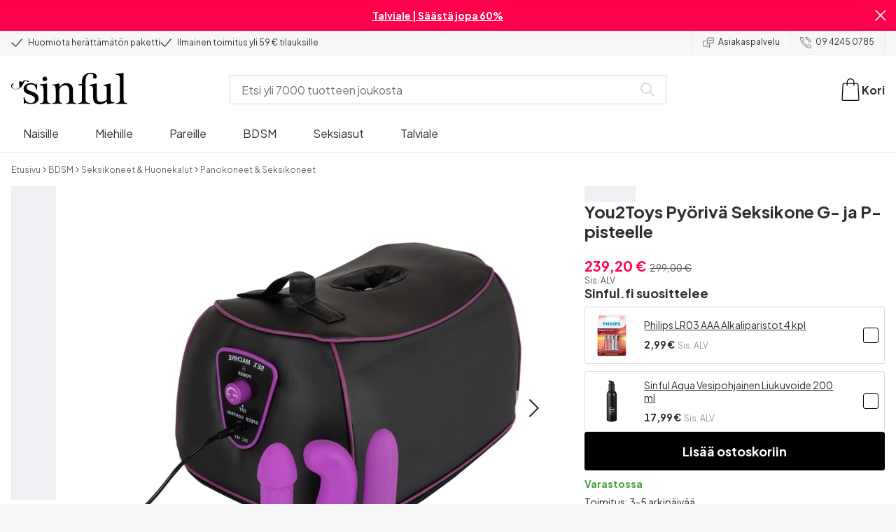

--- FILE ---
content_type: text/html; charset=UTF-8
request_url: https://www.sinful.fi/p/you2toys-seksikone-g-ja-p-pisteelle/1015645
body_size: 36440
content:
<!DOCTYPE html><!--sinful--><html lang="fi-fi"><head><meta charSet="utf-8"/><meta name="viewport" content="width=device-width, initial-scale=1"/><link rel="preload" href="/_next/static/media/636a5ac981f94f8b-s.p.woff2" as="font" crossorigin="" type="font/woff2"/><link rel="preload" href="/_next/static/media/c49dcee81b580683-s.p.woff2" as="font" crossorigin="" type="font/woff2"/><link rel="preload" href="/_next/static/media/fa3e259cafa8f47e-s.p.woff2" as="font" crossorigin="" type="font/woff2"/><link rel="preload" as="image" imageSrcSet="https://eu-images.contentstack.com/v3/assets/blt70200aeea7ce7e0e/blt74a27ec6e1a71ec5/63873272789ef1121cc02680/15645-you2toys-g--og-p-spot-sexmaskine--q100-01_1.jpg?quality=90&amp;width=640&amp;height=auto&amp;format=webp&amp;auto=webp&amp;disable=upscale 640w, https://eu-images.contentstack.com/v3/assets/blt70200aeea7ce7e0e/blt74a27ec6e1a71ec5/63873272789ef1121cc02680/15645-you2toys-g--og-p-spot-sexmaskine--q100-01_1.jpg?quality=90&amp;width=750&amp;height=auto&amp;format=webp&amp;auto=webp&amp;disable=upscale 750w, https://eu-images.contentstack.com/v3/assets/blt70200aeea7ce7e0e/blt74a27ec6e1a71ec5/63873272789ef1121cc02680/15645-you2toys-g--og-p-spot-sexmaskine--q100-01_1.jpg?quality=90&amp;width=828&amp;height=auto&amp;format=webp&amp;auto=webp&amp;disable=upscale 828w, https://eu-images.contentstack.com/v3/assets/blt70200aeea7ce7e0e/blt74a27ec6e1a71ec5/63873272789ef1121cc02680/15645-you2toys-g--og-p-spot-sexmaskine--q100-01_1.jpg?quality=90&amp;width=1080&amp;height=auto&amp;format=webp&amp;auto=webp&amp;disable=upscale 1080w, https://eu-images.contentstack.com/v3/assets/blt70200aeea7ce7e0e/blt74a27ec6e1a71ec5/63873272789ef1121cc02680/15645-you2toys-g--og-p-spot-sexmaskine--q100-01_1.jpg?quality=90&amp;width=1200&amp;height=auto&amp;format=webp&amp;auto=webp&amp;disable=upscale 1200w, https://eu-images.contentstack.com/v3/assets/blt70200aeea7ce7e0e/blt74a27ec6e1a71ec5/63873272789ef1121cc02680/15645-you2toys-g--og-p-spot-sexmaskine--q100-01_1.jpg?quality=90&amp;width=1920&amp;height=auto&amp;format=webp&amp;auto=webp&amp;disable=upscale 1920w, https://eu-images.contentstack.com/v3/assets/blt70200aeea7ce7e0e/blt74a27ec6e1a71ec5/63873272789ef1121cc02680/15645-you2toys-g--og-p-spot-sexmaskine--q100-01_1.jpg?quality=90&amp;width=2048&amp;height=auto&amp;format=webp&amp;auto=webp&amp;disable=upscale 2048w, https://eu-images.contentstack.com/v3/assets/blt70200aeea7ce7e0e/blt74a27ec6e1a71ec5/63873272789ef1121cc02680/15645-you2toys-g--og-p-spot-sexmaskine--q100-01_1.jpg?quality=90&amp;width=2560&amp;height=auto&amp;format=webp&amp;auto=webp&amp;disable=upscale 2560w" imageSizes="(max-width: 720px) 100vw, (max-width: 1184px) 66vw, 690px" fetchPriority="high"/><link rel="stylesheet" href="/_next/static/css/fc70fb4e98a6c1fb.css" data-precedence="next"/><link rel="stylesheet" href="/_next/static/css/f5298bb8e23fe921.css" data-precedence="next"/><link rel="stylesheet" href="/_next/static/css/720bd146c0792968.css" data-precedence="next"/><link rel="stylesheet" href="/_next/static/css/ef6323d7e0e83717.css" data-precedence="next"/><link rel="preload" as="script" fetchPriority="low" href="/_next/static/chunks/webpack-f1c0c085f585a2cd.js"/><script src="/_next/static/chunks/d54144d8-e0db7650491f2cec.js" async=""></script><script src="/_next/static/chunks/6681-07b7c035eaf7b845.js" async=""></script><script src="/_next/static/chunks/main-app-f90c07f13de7d790.js" async=""></script><script src="/_next/static/chunks/3171c777-ef619cca4aa4507b.js" async=""></script><script src="/_next/static/chunks/7926-66d63d3677b22954.js" async=""></script><script src="/_next/static/chunks/8258-4c10ecd4ac375a16.js" async=""></script><script src="/_next/static/chunks/5646-4e3722bce986a4f6.js" async=""></script><script src="/_next/static/chunks/904-c06f54e8f7371cbd.js" async=""></script><script src="/_next/static/chunks/1369-15b0731805f7dfa6.js" async=""></script><script src="/_next/static/chunks/1768-030f4564e28d7068.js" async=""></script><script src="/_next/static/chunks/9617-46101e61c2ee2c64.js" async=""></script><script src="/_next/static/chunks/1200-6d343d54edc67b19.js" async=""></script><script src="/_next/static/chunks/7662-30099bd23370d43e.js" async=""></script><script src="/_next/static/chunks/3345-2a67cb079d400735.js" async=""></script><script src="/_next/static/chunks/9181-f2e5ac45cd7168f1.js" async=""></script><script src="/_next/static/chunks/7664-b86c0756f06de27e.js" async=""></script><script src="/_next/static/chunks/471-3b72ae593b89b353.js" async=""></script><script src="/_next/static/chunks/4342-9243fd6108fa0b60.js" async=""></script><script src="/_next/static/chunks/3900-856f696c7fb241ec.js" async=""></script><script src="/_next/static/chunks/5326-02cd9252b38176bd.js" async=""></script><script src="/_next/static/chunks/446-dfe1cc338f822670.js" async=""></script><script src="/_next/static/chunks/app/layout-191e7f4e1d8acfd8.js" async=""></script><script src="/_next/static/chunks/app/global-error-371fdcea30b793d2.js" async=""></script><script src="/_next/static/chunks/app/not-found-2b72f08e11ff0e21.js" async=""></script><script src="/_next/static/chunks/app/p/%5Burl%5D/%5Bsku%5D/layout-2fb7c58f8e915cd0.js" async=""></script><script src="/_next/static/chunks/app/p/%5Burl%5D/%5Bsku%5D/page-1bc7610229c1a0e5.js" async=""></script><link rel="preload" href="/_next/static/chunks/1400.61805b4bf32a5748.js" as="script" fetchPriority="low"/><link rel="preload" href="/_next/static/chunks/7627.f4e72002723fb442.js" as="script" fetchPriority="low"/><link rel="preload" href="/_next/static/chunks/4503.61ac8cea5886002f.js" as="script" fetchPriority="low"/><meta name="next-size-adjust" content=""/><link rel="icon" type="image/x-icon" href="/favicon.ico"/><link rel="mask-icon" href="/favicon.svg" color="#000000"/><link rel="apple-touch-icon" sizes="180x180" href="/apple-touch-icon.png"/><link rel="icon" type="image/png" sizes="48x48" href="/favicon-48x48.png"/><link rel="icon" type="image/png" sizes="32x32" href="/favicon-32x32.png"/><link rel="icon" type="image/png" sizes="16x16" href="/favicon-16x16.png"/><link rel="manifest" href="/site.webmanifest"/><link rel="preconnect" href="https://dev.visualwebsiteoptimizer.com"/><title>You2Toys Pyörivä Seksikone G- ja P-pisteelle - Sinful</title><meta name="description" content="You2Toys Seksikone G- ja P-pisteelle tarjoaa villeimmät orgasmit ikinä. Se stimuloi naisen G-pistettä ja miehen eturauhasta. Osta omasi edullisesti Pohjoismaiden suurimmasta eroottisesta verkkokaupastamme. Ilmainen toimitus!"/><link rel="canonical" href="https://www.sinful.fi/p/you2toys-seksikone-g-ja-p-pisteelle/1015645"/><link rel="alternate" hrefLang="da-dk" href="https://www.sinful.dk/p/you2toys-g-og-p-spot-sexmaskine/1015645"/><link rel="alternate" hrefLang="sv-se" href="https://www.sinful.se/p/you2toys-g-och-p-spot-sexmaskine/1015645"/><link rel="alternate" hrefLang="fi-fi" href="https://www.sinful.fi/p/you2toys-seksikone-g-ja-p-pisteelle/1015645"/><link rel="alternate" hrefLang="nb-no" href="https://www.sinful.no/p/you2toys-g-og-p-spot-sexmaskin/1015645"/><link rel="alternate" hrefLang="en-us" href="https://www.sinful.com/p/you2toys-g-and-p-spot-sex-machine/1015645"/><link rel="alternate" hrefLang="fr-fr" href="https://www.sinful.fr/p/you2toys-sex-machine-pour-points-g-et-p/1015645"/><link rel="alternate" hrefLang="en-gb" href="https://www.sinful.co.uk/p/you2toys-g-and-p-spot-sex-machine/1015645"/><link rel="alternate" hrefLang="de-de" href="https://www.sinful.de/p/you2toys-g-und-p-punkt-sex-maschine/1015645"/><link rel="alternate" hrefLang="de-at" href="https://www.sinful.at/p/you2toys-g-und-p-punkt-sexmachine/1015645"/><link rel="alternate" hrefLang="de-ch" href="https://www.sinful.ch/p/you2toys-g-und-p-punkt-sexmachine/1015645"/><link rel="alternate" hrefLang="fr-ch" href="https://www.sinful.ch/fr/p/you2toys-sex-machine-pour-points-g-et-p/1015645"/><link rel="alternate" hrefLang="nl-nl" href="https://www.sinful.nl/p/you2toys-g-en-p-spot-seks-machine/1015645"/><link rel="alternate" hrefLang="nl-be" href="https://www.sinful.be/p/you2toys-g-en-p-spot-sex-machine/1015645"/><link rel="alternate" hrefLang="fr-be" href="https://www.sinful.be/fr/p/you2toys-sex-machine-pour-points-g-et-p/1015645"/><meta property="og:title" content="You2Toys Pyörivä Seksikone G- ja P-pisteelle - Sinful"/><meta property="og:description" content="You2Toys Seksikone G- ja P-pisteelle tarjoaa villeimmät orgasmit ikinä. Se stimuloi naisen G-pistettä ja miehen eturauhasta. Osta omasi edullisesti Pohjoismaiden suurimmasta eroottisesta verkkokaupastamme. Ilmainen toimitus!"/><meta property="og:url" content="https://www.sinful.fi/p/you2toys-seksikone-g-ja-p-pisteelle/1015645"/><meta property="og:locale" content="fi-FI"/><meta property="og:image" content="https://eu-images.contentstack.com/v3/assets/blt70200aeea7ce7e0e/blt74a27ec6e1a71ec5/63873272789ef1121cc02680/15645-you2toys-g--og-p-spot-sexmaskine--q100-01_1.jpg"/><meta property="og:type" content="website"/><meta name="twitter:card" content="summary_large_image"/><meta name="twitter:title" content="You2Toys Pyörivä Seksikone G- ja P-pisteelle - Sinful"/><meta name="twitter:description" content="You2Toys Seksikone G- ja P-pisteelle tarjoaa villeimmät orgasmit ikinä. Se stimuloi naisen G-pistettä ja miehen eturauhasta. Osta omasi edullisesti Pohjoismaiden suurimmasta eroottisesta verkkokaupastamme. Ilmainen toimitus!"/><meta name="twitter:image" content="https://eu-images.contentstack.com/v3/assets/blt70200aeea7ce7e0e/blt74a27ec6e1a71ec5/63873272789ef1121cc02680/15645-you2toys-g--og-p-spot-sexmaskine--q100-01_1.jpg"/><script>!function(){"use strict";function l(e){for(var t=e,r=0,n=document.cookie.split(";");r<n.length;r++){var o=n[r].split("=");if(o[0].trim()===t)return o[1]}}function s(e){return localStorage.getItem(e)}function u(e){return window[e]}function A(e,t){e=document.querySelector(e);return t?null==e?void 0:e.getAttribute(t):null==e?void 0:e.textContent}var e=window,t=document,r="script",n="dataLayer",o="https://hinfogzi.sinful.fi",a="https://load.hinfogzi.sinful.fi",i="47pn5hinfogzi",c="3phl=aWQ9R1RNLU5YUlBHTFo1&page=2",g="cookie",v="sfbid",E="",d=!1;try{var d=!!g&&(m=navigator.userAgent,!!(m=new RegExp("Version/([0-9._]+)(.*Mobile)?.*Safari.*").exec(m)))&&16.4<=parseFloat(m[1]),f="stapeUserId"===g,I=d&&!f?function(e,t,r){void 0===t&&(t="");var n={cookie:l,localStorage:s,jsVariable:u,cssSelector:A},t=Array.isArray(t)?t:[t];if(e&&n[e])for(var o=n[e],a=0,i=t;a<i.length;a++){var c=i[a],c=r?o(c,r):o(c);if(c)return c}else console.warn("invalid uid source",e)}(g,v,E):void 0;d=d&&(!!I||f)}catch(e){console.error(e)}var m=e,g=(m[n]=m[n]||[],m[n].push({"gtm.start":(new Date).getTime(),event:"gtm.js"}),t.getElementsByTagName(r)[0]),v=I?"&bi="+encodeURIComponent(I):"",E=t.createElement(r),f=(d&&(i=8<i.length?i.replace(/([a-z]{8}$)/,"kp$1"):"kp"+i),!d&&a?a:o);E.async=!0,E.src=f+"/"+i+".js?"+c+v,null!=(e=g.parentNode)&&e.insertBefore(E,g)}();</script><script id="vwoCode" type="text/javascript">
          //DO NOT make any changes to smart code except for entering your account id
          window._vwo_code ||
            (function () {
            var account_id = 846284,
            version = 2.1,
            settings_tolerance = 2000,
            hide_element = "body",
            hide_element_style = "",
            /* DO NOT EDIT BELOW THIS LINE */
                f=false,w=window,d=document,v=d.querySelector('#vwoCode'),cK='_vwo_'+account_id+'_settings',cc={};try{var c=JSON.parse(localStorage.getItem('_vwo_'+account_id+'_config'));cc=c&&typeof c==='object'?c:{}}catch(e){}var stT=cc.stT==='session'?w.sessionStorage:w.localStorage;code={nonce:v&&v.nonce,use_existing_jquery:function(){return typeof use_existing_jquery!=='undefined'?use_existing_jquery:undefined},library_tolerance:function(){return typeof library_tolerance!=='undefined'?library_tolerance:undefined},settings_tolerance:function(){return cc.sT||settings_tolerance},hide_element_style:function(){return'{'+(cc.hES||hide_element_style)+'}'},hide_element:function(){if(performance.getEntriesByName('first-contentful-paint')[0]){return''}return typeof cc.hE==='string'?cc.hE:hide_element},getVersion:function(){return version},finish:function(e){if(!f){f=true;var t=d.getElementById('_vis_opt_path_hides');if(t)t.parentNode.removeChild(t);if(e)(new Image).src='https://dev.visualwebsiteoptimizer.com/ee.gif?a='+account_id+e}},finished:function(){return f},addScript:function(e){var t=d.createElement('script');t.type='text/javascript';if(e.src){t.src=e.src}else{t.text=e.text}v&&t.setAttribute('nonce',v.nonce);d.getElementsByTagName('head')[0].appendChild(t)},load:function(e,t){var n=this.getSettings(),i=d.createElement('script'),r=this;t=t||{};if(n){i.textContent=n;d.getElementsByTagName('head')[0].appendChild(i);if(!w.VWO||VWO.caE){stT.removeItem(cK);r.load(e)}}else{var o=new XMLHttpRequest;o.open('GET',e,true);o.withCredentials=!t.dSC;o.responseType=t.responseType||'text';o.onload=function(){if(t.onloadCb){return t.onloadCb(o,e)}if(o.status===200||o.status===304){w._vwo_code.addScript({text:o.responseText})}else{w._vwo_code.finish('&e=loading_failure:'+e)}};o.onerror=function(){if(t.onerrorCb){return t.onerrorCb(e)}w._vwo_code.finish('&e=loading_failure:'+e)};o.send()}},getSettings:function(){try{var e=stT.getItem(cK);if(!e){return}e=JSON.parse(e);if(Date.now()>e.e){stT.removeItem(cK);return}return e.s}catch(e){return}},init:function(){if(d.URL.indexOf('__vwo_disable__')>-1)return;var e=this.settings_tolerance();w._vwo_settings_timer=setTimeout(function(){w._vwo_code.finish();stT.removeItem(cK)},e);var t;if(this.hide_element()!=='body'){t=d.createElement('style');var n=this.hide_element(),i=n?n+this.hide_element_style():'',r=d.getElementsByTagName('head')[0];t.setAttribute('id','_vis_opt_path_hides');v&&t.setAttribute('nonce',v.nonce);t.setAttribute('type','text/css');if(t.styleSheet)t.styleSheet.cssText=i;else t.appendChild(d.createTextNode(i));r.appendChild(t)}else{t=d.getElementsByTagName('head')[0];var i=d.createElement('div');i.style.cssText='z-index: 2147483647 !important;position: fixed !important;left: 0 !important;top: 0 !important;width: 100% !important;height: 100% !important;background: white !important;';i.setAttribute('id','_vis_opt_path_hides');i.classList.add('_vis_hide_layer');t.parentNode.insertBefore(i,t.nextSibling)}var o=window._vis_opt_url||d.URL,s='https://dev.visualwebsiteoptimizer.com/j.php?a='+account_id+'&u='+encodeURIComponent(o)+'&vn='+version;if(w.location.search.indexOf('_vwo_xhr')!==-1){this.addScript({src:s})}else{this.load(s+'&x=true')}}};w._vwo_code=code;code.init();})();(function(){var i=window;function t(){if(i._vwo_code){var e=t.hidingStyle=document.getElementById('_vis_opt_path_hides')||t.hidingStyle;if(!i._vwo_code.finished()&&!_vwo_code.libExecuted&&(!i.VWO||!VWO.dNR)){if(!document.getElementById('_vis_opt_path_hides')){document.getElementsByTagName('head')[0].appendChild(e)}requestAnimationFrame(t)}}}t()})();</script><script src="/_next/static/chunks/polyfills-42372ed130431b0a.js" noModule=""></script><style id="__jsx-4110252119">:root{--_10w3tcw1y:'Plus Jakarta Sans', 'Plus Jakarta Sans Fallback';--_10w3tcw1z:'DM Serif Display', 'DM Serif Display Fallback'}</style></head><body><div hidden=""><!--$--><!--/$--></div><noscript><iframe src="https://load.hinfogzi.sinful.fi/ns.html?id=GTM-NXRPGLZ5" height="0" width="0" style="display:none;visibility:hidden"></iframe></noscript><div class="" id="ui-root"><div data-testid="infobar" class="yrijto69 yrijto91 _7go9my40 _1a8p1y74l _1a8p1y75" style="grid-template-columns:1fr 30px"><div class="_1a8p1y77d _1a8p1y7a yrijtoc3 yrijtoev yrijtomd yrijtop5 _137o0st91 _137o0stjb _137o0stjc _137o0stk7 _137o0stkd _137o0stkj"><article class="_1ufgj3a3 _1weu09u0"><p><a class="fiw1770 _1ufgj3a1" data-infobar="campaign" target="_self" href="/seksilelut/suosikkilelut/ale-tuotteet"><span class="_1ufgj3a0" style="font-weight:bold">Talviale | Säästä jopa 60%</span></a></p></article></div><span class="_1rej2pt0 _1weu09u1"><svg xmlns="http://www.w3.org/2000/svg" viewBox="0 0 2048 2048" focusable="false" data-infobar="close" role="button" fill="currentColor" stroke="none"><path d="M1169 1024l879 879-145 145-879-879-879 879L0 1903l879-879L0 145 145 0l879 879L1903 0l145 145-879 879z"></path></svg></span></div><div class="_1a8p1y74l _1a8p1y77d _1a8p1y77t _1a8p1y7a yrijtoc3 yrijtoev yrijtomd yrijtop5 _137o0st91 _137o0stjb _137o0stjc _137o0stk7 _137o0stkd _137o0stkj _1sdu78v0"><div class="_1a8p1y70 _1a8p1y7b _1sdu78v4"><div class="_1a8p1y7a _1a8p1y74l"><span class="_1rej2pt0 yrijtopk _1f8og78f"><svg xmlns="http://www.w3.org/2000/svg" width="15.693" height="11.446" viewBox="0 0 15.693 11.446" stroke-linecap="round" stroke-linejoin="round" stroke-width="1.2" fill="currentColor" stroke="none"><g transform="translate(-911.652 -1129.654)"><path d="M912.5,1135.5l5.478,5,8.522-10" transform="translate(0 0)" fill="none" stroke="currentColor"></path></g></svg></span><span class="_1cfy9420 _1f8og785 _1f8og781y _1f8og783m _1f8og786j">Huomiota herättämätön paketti</span></div><div class="_1a8p1y7a _1a8p1y74l"><span class="_1rej2pt0 yrijtopk _1f8og78f"><svg xmlns="http://www.w3.org/2000/svg" width="15.693" height="11.446" viewBox="0 0 15.693 11.446" stroke-linecap="round" stroke-linejoin="round" stroke-width="1.2" fill="currentColor" stroke="none"><g transform="translate(-911.652 -1129.654)"><path d="M912.5,1135.5l5.478,5,8.522-10" transform="translate(0 0)" fill="none" stroke="currentColor"></path></g></svg></span><span class="_1cfy9420 _1f8og785 _1f8og781y _1f8og783m _1f8og786j">Ilmainen toimitus yli 59 € tilauksille</span></div></div><div class="_1a8p1y7a _1a8p1y71 _1sdu78v4"><div class="b0gn4q4" style="--b0gn4q0:1;--b0gn4q1:1;--b0gn4q2:0px;--b0gn4q3:0px"><div class="_1auylowu _137o0st91"><ul class="b0gn4q6 yrijto0 yrijto2s"><li class="b0gn4q7"><div class="_1a8p1y77d _1a8p1y7a"><div class="_1a8p1y7a _1a8p1y74l"><span class="_1rej2pt0 yrijtopk _1f8og78f"><svg xmlns="http://www.w3.org/2000/svg" width="15.693" height="11.446" viewBox="0 0 15.693 11.446" stroke-linecap="round" stroke-linejoin="round" stroke-width="1.2" fill="currentColor" stroke="none"><g transform="translate(-911.652 -1129.654)"><path d="M912.5,1135.5l5.478,5,8.522-10" transform="translate(0 0)" fill="none" stroke="currentColor"></path></g></svg></span><span class="_1cfy9420 _1f8og785 _1f8og781y _1f8og783m _1f8og786j">Huomiota herättämätön paketti</span></div></div></li><li class="b0gn4q7"><div class="_1a8p1y77d _1a8p1y7a"><div class="_1a8p1y7a _1a8p1y74l"><span class="_1rej2pt0 yrijtopk _1f8og78f"><svg xmlns="http://www.w3.org/2000/svg" width="15.693" height="11.446" viewBox="0 0 15.693 11.446" stroke-linecap="round" stroke-linejoin="round" stroke-width="1.2" fill="currentColor" stroke="none"><g transform="translate(-911.652 -1129.654)"><path d="M912.5,1135.5l5.478,5,8.522-10" transform="translate(0 0)" fill="none" stroke="currentColor"></path></g></svg></span><span class="_1cfy9420 _1f8og785 _1f8og781y _1f8og783m _1f8og786j">Ilmainen toimitus yli 59 € tilauksille</span></div></div></li><li class="b0gn4q7"><div class="_1a8p1y77d _1a8p1y7a"></div></li></ul></div></div></div><div class="_1a8p1y70 _1a8p1y7c _137o0st13v _1a8p1y77i"><div class="_1sdu78v1 _1sdu78v2 _1sdu78v3"><span class="_1cfy9420 _1f8og785 _1f8og785k _1f8og781y _1f8og783m _1f8og786j"><a data-navid="nav-link" class="fiw1770" href="/support"><span class="_1rej2pt0 yrijtopf _1f8og78f"><svg xmlns="http://www.w3.org/2000/svg" viewBox="0 0 24 22" fill="none" stroke="currentColor" stroke-linecap="round" stroke-linejoin="round"><path d="M8.91,8.43h-5a2,2,0,0,0-2,2v7a2,2,0,0,0,2,2h9l3,3v-8" transform="translate(-1.41 -0.93)"></path><path d="M22.91,12.43h-9l-3,3v-12a2,2,0,0,1,2-2h10a2,2,0,0,1,2,2v7A2,2,0,0,1,22.91,12.43Z" transform="translate(-1.41 -0.93)"></path><circle cx="13.5" cy="5.5" r="0.5"></circle><circle cx="16.5" cy="5.5" r="0.5"></circle><circle cx="19.5" cy="5.5" r="0.5"></circle></svg></span> <!-- -->Asiakaspalvelu</a></span></div><div class="_1sdu78v1 _1sdu78v3"><span class="_1cfy9420 _1f8og785 _1f8og785k _1f8og781y _1f8og783m _1f8og786j"><a class="fiw1770" href="tel:0942450785"><span class="_1rej2pt0 yrijtopf _1f8og78f"><svg xmlns="http://www.w3.org/2000/svg" viewBox="0 0 23.29 23.31" fill="none" stroke="currentColor" stroke-linecap="round" stroke-linejoin="round"><path d="M2.1,2.76A2,2,0,0,0,2,4.09a24.46,24.46,0,0,0,6.78,13,23.78,23.78,0,0,0,13,6.74,2.08,2.08,0,0,0,1.33-.09.62.62,0,0,0,.32-.41l.81-3.59a1,1,0,0,0-.3-.89c-.13-.12-2.85-1.1-4.14-1.73a1.08,1.08,0,0,0-1.41.32l-.5.86a1.28,1.28,0,0,1-.79.59c-1.26.32-5.16-3.27-6-4.12S6.47,9.9,6.79,8.64a1.26,1.26,0,0,1,.59-.78l.86-.5A1.09,1.09,0,0,0,8.57,6,21,21,0,0,1,7.31,2.49a1.12,1.12,0,0,0-1.2-.86l-3.62.81A.64.64,0,0,0,2.1,2.76Z" transform="translate(-1.44 -1.09)"></path><path d="M13.07,4.6a7.11,7.11,0,0,1,7.11,7.11" transform="translate(-1.44 -1.09)"></path><path d="M13.07,1.59A10.12,10.12,0,0,1,23.19,11.71" transform="translate(-1.44 -1.09)"></path></svg></span> <!-- -->09 4245 0785</a></span></div></div></div><header><div class="_7brozz1"><div class="yrijtoc3 yrijtoev yrijtomd yrijtop5 _137o0st91 _137o0stjb _137o0stjc _137o0stk7 _137o0stkd _137o0stkj _7brozz5"><div class="_7brozz7 _7brozz8"><a class="fiw1770" href="/"><svg xmlns="http://www.w3.org/2000/svg" width="165.849" height="44.996" viewBox="0 0 165.849 44.996"><g transform="translate(-6.38 -16.6)"><g transform="translate(24.068 16.6)"><path d="M47.144,50.8a8.162,8.162,0,0,0-2.454-1.882,27.53,27.53,0,0,0-3.109-1.554,20.9,20.9,0,0,0-2.045-.818c-.818-.327-1.554-.573-2.127-.818a12.81,12.81,0,0,1-3.518-1.718,3.257,3.257,0,0,1-1.473-2.863,4.082,4.082,0,0,1,1.718-3.436,6.656,6.656,0,0,1,4.172-1.227c2.373,0,4.254.654,5.4,1.963a11.776,11.776,0,0,1,2.373,5.4c.164.245.9.164,1.064-.082V39.345a25.3,25.3,0,0,1,.409-4.009.738.738,0,0,0-.409-.082h-.491c-.164.082-.082,0-.082.082a1.764,1.764,0,0,1-.9,1.309,1.8,1.8,0,0,0-.654-.082.613.613,0,0,1-.409-.082h0a9.879,9.879,0,0,0-2.945-1.473,11.457,11.457,0,0,0-3.109-.409,18.8,18.8,0,0,0-3.682.409A11.16,11.16,0,0,0,31.518,36.4a8.764,8.764,0,0,0-2.454,2.454,6.593,6.593,0,0,0-.982,3.763,8.563,8.563,0,0,0,.573,3.191,7.038,7.038,0,0,0,1.636,2.127,9.722,9.722,0,0,0,2.373,1.473c.9.409,1.882.818,2.782,1.145.654.245,1.309.491,1.882.736.654.245,1.227.491,1.882.736a14.351,14.351,0,0,1,3.436,2.127A4.213,4.213,0,0,1,44.2,57.671a4.769,4.769,0,0,1-1.554,3.845,5.967,5.967,0,0,1-4.009,1.391,12.727,12.727,0,0,1-3.763-.491,6.343,6.343,0,0,1-2.7-1.554,8.162,8.162,0,0,1-1.882-2.454,13.485,13.485,0,0,1-1.145-3.354c0-.082,0-.082-.164-.082-.082,0-.245-.082-.327-.082h-.082a1.163,1.163,0,0,0-.491.164c-.082.082-.082,0-.082.082,0,.164.245,3.191.245,4.581V64.3h0a.737.737,0,0,0,.409.082,1.6,1.6,0,0,0,.573-.082h0a1.591,1.591,0,0,1,.736-1.145,1.32,1.32,0,0,1,.736-.245.738.738,0,0,1,.409.082h0a12.755,12.755,0,0,0,3.518,1.064,21.07,21.07,0,0,0,3.682.409,22.983,22.983,0,0,0,4.009-.409,11.3,11.3,0,0,0,3.518-1.391,7.521,7.521,0,0,0,2.536-2.536,7.166,7.166,0,0,0,.982-3.927,7.279,7.279,0,0,0-.573-3.109A13.245,13.245,0,0,0,47.144,50.8Z" transform="translate(-28 -19.874)"></path><path d="M71.008,63.157a11.194,11.194,0,0,1-2.373-.573,2.737,2.737,0,0,1-1.309-1.227,4.624,4.624,0,0,1-.491-1.963,26.324,26.324,0,0,1-.082-2.7h0V36a2.529,2.529,0,0,0-.164-.654c-.082-.164-.245-.327-.654-.245-.245,0-1.227.327-1.718.409a12.859,12.859,0,0,1-1.882.327c-.736.082-1.391.164-2.127.245-.654.082-1.309.082-1.963.164s-1.145.082-1.554.164h0c-.164,0-.164,0-.245.164a.818.818,0,0,0,0,.982c.082.082.082.164.245.164h0a13.135,13.135,0,0,1,2.536.573,2.87,2.87,0,0,1,1.554,1.391,9.287,9.287,0,0,1,.654,2.7c.082,1.145.164,2.618.164,4.5V57.184a23.826,23.826,0,0,1-.082,2.536,3.9,3.9,0,0,1-.573,1.8,3.472,3.472,0,0,1-1.554,1.227,9.6,9.6,0,0,1-2.7.573.425.425,0,0,0-.327.164.877.877,0,0,0-.164.491.45.45,0,0,0,.164.409c.082.082.082.164.245.164,1.145,0,6.3-.245,7.69-.245,1.309,0,6.136.245,6.872.245.164,0,.245,0,.245-.164.082-.164.164-.245.164-.409a1.163,1.163,0,0,0-.164-.491A.726.726,0,0,0,71.008,63.157Z" transform="translate(-33.129 -19.96)"></path><path d="M67.627,26.654a3.564,3.564,0,0,0-.9-2.373,2.854,2.854,0,0,0-2.291-.982,3.33,3.33,0,0,0-2.454.982A3.1,3.1,0,0,0,61,26.572a2.639,2.639,0,0,0,1.064,2.209,3.585,3.585,0,0,0,2.536.9,3.021,3.021,0,0,0,2.209-.9A3.552,3.552,0,0,0,67.627,26.654Z" transform="translate(-34.002 -17.819)"></path><path d="M111.67,63.07a10.689,10.689,0,0,1-2.209-.573,2.406,2.406,0,0,1-1.227-1.145,5.731,5.731,0,0,1-.491-1.882c-.082-.736-.082-1.718-.082-2.863V45.563c0-3.927-.9-6.709-2.618-8.427S100.871,34.6,97.762,34.6a8.7,8.7,0,0,0-3.027.491,11.47,11.47,0,0,0-2.454,1.227A12.689,12.689,0,0,0,90.4,37.872q-.736.859-1.227,1.473a.51.51,0,0,1-.409.245H88.6a.509.509,0,0,1-.327-.491V36.318a1.955,1.955,0,0,0-.409-1.145c-.164-.245-.327-.245-.573-.245a.89.89,0,0,0-.409.082,38.717,38.717,0,0,1-4.827,1.309,26.579,26.579,0,0,1-3.6.409.425.425,0,0,0-.327.164.625.625,0,0,0-.164.409c0,.164,0,.245.164.327a.425.425,0,0,0,.327.164,5.6,5.6,0,0,1,2.536.491,3.3,3.3,0,0,1,1.391,1.882,16.347,16.347,0,0,1,.491,3.436c.082,1.391.082,3.109.082,5.236v8.1a23.878,23.878,0,0,1-.082,2.618,4.614,4.614,0,0,1-.573,1.882A2.491,2.491,0,0,1,80.827,62.5a9.269,9.269,0,0,1-2.536.491.425.425,0,0,0-.327.164.877.877,0,0,0-.164.491.45.45,0,0,0,.164.409c.082.082.082.164.245.164,1.064,0,5.972-.245,7.363-.245,1.309,0,5.972.245,6.3.245.164,0,.245,0,.245-.164.082-.164.164-.245.164-.409a1.163,1.163,0,0,0-.164-.491.425.425,0,0,0-.327-.164,6.681,6.681,0,0,1-2.045-.654A3.28,3.28,0,0,1,88.6,61.107a5.833,5.833,0,0,1-.409-1.882,26.328,26.328,0,0,1-.082-2.7v-10.8a7.662,7.662,0,0,1,.573-3.027,7.318,7.318,0,0,1,1.554-2.536,7.732,7.732,0,0,1,2.536-1.718,9.3,9.3,0,0,1,3.518-.654,5.728,5.728,0,0,1,3.272.9,5.637,5.637,0,0,1,1.8,2.291,8.662,8.662,0,0,1,.736,3.027c.082,1.064.164,2.127.164,3.272v9.736a23.824,23.824,0,0,1-.082,2.536,3.888,3.888,0,0,1-.491,1.8,2.951,2.951,0,0,1-1.227,1.227,5.511,5.511,0,0,1-2.291.573.425.425,0,0,0-.327.164.877.877,0,0,0-.164.491.45.45,0,0,0,.164.409c.082.082.082.164.245.164.818,0,5.645-.245,7.036-.245,1.309,0,6.054.245,6.545.245.164,0,.245,0,.245-.164.082-.164.164-.245.164-.409a1.163,1.163,0,0,0-.164-.491C111.915,63.152,111.834,63.152,111.67,63.07Z" transform="translate(-37.058 -19.874)"></path><path d="M133.781,31V29.772c0-1.145,0-2.373.082-3.682a13.964,13.964,0,0,1,.736-3.763,6.83,6.83,0,0,1,2.127-2.945,6.24,6.24,0,0,1,4.091-1.145,6.519,6.519,0,0,1,2.945.654,2.344,2.344,0,0,1,1.227,2.209,1.355,1.355,0,0,1-.409.982c-.082,0-.164.409-.164.982a1.311,1.311,0,0,0,.736,1.309,3.111,3.111,0,0,0,1.8.491,2.787,2.787,0,0,0,1.963-.736,2.162,2.162,0,0,0,.818-1.718,4.409,4.409,0,0,0-.736-2.7,6.578,6.578,0,0,0-1.882-1.8,7.636,7.636,0,0,0-2.7-.982,13.39,13.39,0,0,0-3.109-.327,14.542,14.542,0,0,0-5.481.982,11.551,11.551,0,0,0-4.009,2.7,11.382,11.382,0,0,0-2.454,4.091,14.815,14.815,0,0,0-.818,5.154v1.554a1.618,1.618,0,0,1-.164.9.848.848,0,0,1-.982.573l-3.436.327c-.164,0-.245.082-.327.245a1.541,1.541,0,0,0-.164.654,1.517,1.517,0,0,0,.164.573c.082.164.082.164.245.164h3.191a2.031,2.031,0,0,1,.736.082c.164.082.327.082.491.245a.6.6,0,0,1,.164.491V53.661a26.329,26.329,0,0,1-.082,2.7,3.9,3.9,0,0,1-.573,1.8,3.24,3.24,0,0,1-1.554,1.145,13.5,13.5,0,0,1-2.782.573.481.481,0,0,0-.409.164.877.877,0,0,0-.164.491.45.45,0,0,0,.164.409c.082.082.082.164.245.164,1.309,0,6.709-.245,8.1-.245,1.309,0,6.872.245,8.508.245.082,0,.164,0,.245-.164s.164-.245.164-.409a1.163,1.163,0,0,0-.164-.491.425.425,0,0,0-.327-.164,20.235,20.235,0,0,1-3.354-.654,3.888,3.888,0,0,1-1.882-1.145,3.521,3.521,0,0,1-.736-1.882,23.862,23.862,0,0,1-.164-2.7V36.071L133.781,31Z" transform="translate(-45.261 -16.6)"></path><path d="M178.161,62.1a6.652,6.652,0,0,1-2.782-.409,2.649,2.649,0,0,1-1.636-1.473,7.238,7.238,0,0,1-.654-2.7c-.082-1.064-.082-2.536-.082-4.254V36.327a2.828,2.828,0,0,0-.245-.982c-.082-.164-.164-.164-.409-.164a.89.89,0,0,0-.409.082,38.332,38.332,0,0,1-4.336,1.145,22.806,22.806,0,0,1-4.336.736c-.164,0-.164,0-.245.082a.492.492,0,0,0-.082.327v.082a1.163,1.163,0,0,0,.164.491c.082.082.082.164.245.164a10.706,10.706,0,0,1,2.373.491,2.094,2.094,0,0,1,1.391,1.227,6.159,6.159,0,0,1,.491,2.454c.082,1.064.082,2.454.082,4.336V57.762a1.428,1.428,0,0,1-.327.982,10.768,10.768,0,0,1-3.763,1.963,16.474,16.474,0,0,1-4.663.818,5.491,5.491,0,0,1-2.7-.573,4.245,4.245,0,0,1-1.8-1.8,10.093,10.093,0,0,1-.818-3.109,34.05,34.05,0,0,1-.245-4.418v-15.3a3.694,3.694,0,0,0-.245-1.064c-.082-.164-.164-.164-.409-.164a.89.89,0,0,0-.409.082c-.818.245-4.254.982-5.072,1.145s-3.6.654-4.009.736h0c-.164,0-.164,0-.245.164a.737.737,0,0,0-.082.409v.082a1.163,1.163,0,0,0,.164.491c.082.164.082.082.164.164h0a13.928,13.928,0,0,1,2.536.491,2.333,2.333,0,0,1,1.554,1.227,5.9,5.9,0,0,1,.654,2.454c.082,1.064.164,2.454.164,4.336v7.281a26.735,26.735,0,0,0,.409,4.663,9.057,9.057,0,0,0,1.473,3.354,6.311,6.311,0,0,0,2.863,2.045,12.834,12.834,0,0,0,4.745.736,13.571,13.571,0,0,0,4.581-.818,14.073,14.073,0,0,0,4.663-2.782.7.7,0,0,1,.491-.245h.164c.164,0,.409.327.409.491a10.428,10.428,0,0,0,.245,2.618c.164.573.327.654.491.654a3.893,3.893,0,0,0,1.064-.164,16.925,16.925,0,0,0,1.8-.327c.654-.164,1.309-.245,1.882-.409a6.714,6.714,0,0,1,1.473-.245c.409-.082.736-.082,1.064-.164a2.783,2.783,0,0,1,.818-.082c.245,0,.491-.082.736-.082h.9c.082,0,.082,0,.082-.082a1.038,1.038,0,0,0,.082-.491,2.893,2.893,0,0,0-.082-.491Z" transform="translate(-48.898 -19.965)"></path><path d="M204.835,59.8a13.773,13.773,0,0,1-2.7-.573A2.929,2.929,0,0,1,200.581,58a3.887,3.887,0,0,1-.491-1.963,26.329,26.329,0,0,1-.082-2.7V17.254a1.088,1.088,0,0,0-.245-.573.358.358,0,0,0-.245-.082,1.6,1.6,0,0,0-.573.082,26.124,26.124,0,0,1-5.154.982c-1.8.164-3.354.327-4.663.409h0c-.164,0-.164,0-.245.164a.737.737,0,0,0-.082.409v.082a1.163,1.163,0,0,0,.164.491c.082.164.082.082.164.164h0c1.227.164,2.209.327,3.027.491a3.111,3.111,0,0,1,1.8,1.391,5.946,5.946,0,0,1,.654,2.7c.082,1.145.164,2.7.164,4.5v25.28a23.824,23.824,0,0,1-.082,2.536,4.614,4.614,0,0,1-.573,1.882,3.751,3.751,0,0,1-1.636,1.227,10.974,10.974,0,0,1-2.863.573.425.425,0,0,0-.327.164.877.877,0,0,0-.164.491.45.45,0,0,0,.164.409c.082.082.082.164.245.164,1.391,0,6.627-.245,8.018-.245,1.309,0,6.463.245,7.445.245.164,0,.245,0,.245-.164.082-.164.164-.245.164-.409a1.163,1.163,0,0,0-.164-.491A.725.725,0,0,0,204.835,59.8Z" transform="translate(-57.247 -16.6)"></path></g><path d="M28.158,30.511c-.164,0-.409-.327-.736-.573-.818-.573-3.845-.573-5.318,3.109-.164.409-.245.409-.327,0-.082-2.373-4.172-3.272-4.172.573,0,3.763.982,4.172.409,5.972-.409,1.391-3.845,3.6-8.018,2.045-3.763-1.473-2.618-5.89-.082-6.381.491-.082.654-.327,0-.654a2.386,2.386,0,0,0-2.536.573A3.82,3.82,0,0,0,7.46,40.41c2.945,3.354,9.654,2.373,13.09-1.227s4.091-8.836,6.709-8.427c1.718.245,1.473.9,2.373,1.227.9.245,2.536,0,1.554-1.064C30.285,29.775,28.567,30.429,28.158,30.511Z" transform="translate(0 -2.375)"></path></g></svg></a></div><div class="_7brozz7 _7brozzc"><button role="button" class="w17qey8 _1f8og782n w17qey9 _7go9mye _1a8p1y7p _1a8p1y74l _1a8p1y77d _7go9my5e yrijtoc3 yrijtoev yrijto6e yrijto96 _1f8og78f _1a8p1y7a _1a8p1y73 _1a8p1y77d _1a8p1y74l _1a8p1y719 yrijtof"><span class="_1rej2pt0 qkhe17 _1f8og78z"><svg xmlns="http://www.w3.org/2000/svg" width="29" height="20" viewBox="0 0 25.2 17.2" stroke-width="1" fill="currentColor" stroke="none"><g id="Group_577" data-name="Group 577" transform="translate(-12.118 -11.208)"><line id="Line_18" data-name="Line 18" x2="24" transform="translate(12.718 11.808)" fill="#163567" stroke="#000" stroke-linecap="round" stroke-linejoin="round" stroke-width="1.2px"></line><line id="Line_19" data-name="Line 19" x2="24" transform="translate(12.718 27.808)" fill="#163567" stroke="#000" stroke-linecap="round" stroke-linejoin="round" stroke-width="1.2px"></line><line id="Line_20" data-name="Line 20" x2="24" transform="translate(12.718 19.808)" fill="#163567" stroke="#000" stroke-linecap="round" stroke-linejoin="round" stroke-width="1.2px"></line></g></svg></span><span class="qkhe16 _1cfy9420 _1f8og7823 _1f8og783m _1f8og786j">Menu</span></button><nav aria-label="Main" data-orientation="horizontal" dir="ltr" class="_1a8p1y70 _1a8p1y7i"><div style="position:relative"><ul data-orientation="horizontal" class="_1vm6wx43" dir="ltr"><li class="_1vm6wx46" data-testid="navitem"><a class="fiw1770 _1vm6wx47" data-navid="nav-link" id="radix-_R_14tla5lb_-trigger-radix-_R_74tla5lb_" data-state="closed" aria-expanded="false" aria-controls="radix-_R_14tla5lb_-content-radix-_R_74tla5lb_" data-radix-collection-item="" href="/naisille"><span class="_1cfy9420 _1f8og781y _1f8og783m _1f8og786j">Naisille</span></a></li><li class="_1vm6wx46" data-testid="navitem"><a class="fiw1770 _1vm6wx47" data-navid="nav-link" id="radix-_R_14tla5lb_-trigger-radix-_R_b4tla5lb_" data-state="closed" aria-expanded="false" aria-controls="radix-_R_14tla5lb_-content-radix-_R_b4tla5lb_" data-radix-collection-item="" href="/miehille"><span class="_1cfy9420 _1f8og781y _1f8og783m _1f8og786j">Miehille</span></a></li><li class="_1vm6wx46" data-testid="navitem"><a class="fiw1770 _1vm6wx47" data-navid="nav-link" id="radix-_R_14tla5lb_-trigger-radix-_R_f4tla5lb_" data-state="closed" aria-expanded="false" aria-controls="radix-_R_14tla5lb_-content-radix-_R_f4tla5lb_" data-radix-collection-item="" href="/pareille"><span class="_1cfy9420 _1f8og781y _1f8og783m _1f8og786j">Pareille</span></a></li><li class="_1vm6wx46" data-testid="navitem"><a class="fiw1770 _1vm6wx47" data-navid="nav-link" id="radix-_R_14tla5lb_-trigger-radix-_R_j4tla5lb_" data-state="closed" aria-expanded="false" aria-controls="radix-_R_14tla5lb_-content-radix-_R_j4tla5lb_" data-radix-collection-item="" href="/fetissi"><span class="_1cfy9420 _1f8og781y _1f8og783m _1f8og786j">BDSM</span></a></li><li class="_1vm6wx46" data-testid="navitem"><a class="fiw1770 _1vm6wx47" data-navid="nav-link" id="radix-_R_14tla5lb_-trigger-radix-_R_n4tla5lb_" data-state="closed" aria-expanded="false" aria-controls="radix-_R_14tla5lb_-content-radix-_R_n4tla5lb_" data-radix-collection-item="" href="/naisille/seksikkaat-alusasut"><span class="_1cfy9420 _1f8og781y _1f8og783m _1f8og786j">Seksiasut</span></a></li><li class="_1vm6wx46" data-testid="navitem"><a class="fiw1770 _1vm6wx47" data-navid="nav-link" id="radix-_R_14tla5lb_-trigger-radix-_R_r4tla5lb_" data-state="closed" aria-expanded="false" aria-controls="radix-_R_14tla5lb_-content-radix-_R_r4tla5lb_" data-radix-collection-item="" href="/seksilelut/suosikkilelut/ale-tuotteet"><span class="_1cfy9420 _1f8og781y _1f8og783m _1f8og786j">Talviale</span></a></li></ul></div></nav></div><div class="_7brozz7 _7brozza"><div class="_137o0st91" data-headlessui-state=""><div class="yrijtobo yrijtobz yrijtoeg yrijtoer _1a8p1y74l yrijto3h yrijto3s _1a8p1y75 _12xnrmv2" style="grid-template-rows:min-content;grid-template-columns:1fr min-content"><input class="_12xnrmv3" autoComplete="off" placeholder="Etsi yli 7000 tuotteen joukosta" id="headlessui-combobox-input-_R_b6tla5lb_" role="combobox" type="text" aria-expanded="false" aria-autocomplete="list" data-headlessui-state="" value=""/><svg xmlns="http://www.w3.org/2000/svg" fill="none" viewBox="0 0 24 24" color="currentColor" stroke="currentColor" stroke-width="2" class="_12xnrmv0" cursor="pointer"><path stroke-linecap="round" stroke-linejoin="round" d="M21 21l-6-6m2-5a7 7 0 11-14 0 7 7 0 0114 0z"></path></svg></div></div></div><div class="_7brozz7 _7brozz9"><a class="fiw1770 _1mw7j3e0" href="/cart"><div class="_1js9ehv1"><span class="_1rej2pt0 _1f8og7832 _1f8og78z"><svg xmlns="http://www.w3.org/2000/svg" viewBox="0 0 24.532 31.204" stroke-width="1" fill="none" stroke="currentColor"><g transform="translate(-771.18 -863.9)"><path d="M776.5,873.727v-4.613a4.674,4.674,0,0,1,4.732-4.613h0a4.674,4.674,0,0,1,4.732,4.613v4.613" transform="translate(2.281)" fill="none" stroke="#000" stroke-width="1.2px" stroke-linecap="round" stroke-miterlimit="10"></path><path d="M793.727,870.734l1.16,20.913a1.305,1.305,0,0,1-1.3,1.38H772.861a1.305,1.305,0,0,1-1.3-1.38l1.16-20.913a1.3,1.3,0,0,1,1.3-1.234h18.4A1.3,1.3,0,0,1,793.727,870.734Z" transform="translate(0.223 1.477)" fill="none" stroke="#000" stroke-width="1.2px" stroke-linejoin="round"></path></g></svg></span></div><span class="_1mw7j3e1 _1cfy9420 _1f8og7823 _1f8og783m _1f8og786j">Kori</span></a></div></div></div><div class=""></div></header><!--$!--><template data-dgst="BAILOUT_TO_CLIENT_SIDE_RENDERING"></template><!--/$--><script type="application/ld+json">{"@context":"http://schema.org","@type":"Organization","name":"Sinful","legalName":"Sinful","alternateName":"Sinfull","image":"https://eu-images.contentstack.com/v3/assets/blt70200aeea7ce7e0e/blt6a159b90ec3ec697/6444340139d7ae49943393e4/logo_black_550x550.jpg","description":"Sinful.fi on Pohjoismaiden suurin eroottisiin tuotteisiin erikoistunut verkkokauppa.","url":"https://www.sinful.fi","telephone":"0942450785","sameAs":["https://www.facebook.com/sinfulfi/","https://www.instagram.com/sinful.global/","https://www.instagram.com/sinful.global","https://www.youtube.com/@SinfulDK","https://www.tiktok.com/@sinful.global","https://da.wikipedia.org/wiki/Sinful","https://www.linkedin.com/company/sinful-aps"],"brand":{"@type":"Brand","name":"Sinful"},"address":{"@type":"PostalAddress","streetAddress":"Ainontie 5, Ovet 20-24","addressLocality":"Vantaa","postalCode":"01630","addressCountry":{"@type":"Country","name":"Suomi"}},"contactPoint":{"@type":"ContactPoint","telephone":"0942450785","contactType":"customerservice","areaServed":"FI"}}</script><main><!--$!--><template data-dgst="BAILOUT_TO_CLIENT_SIDE_RENDERING"></template><div class="_7go9my4g _137o0st91"><div class="yrijto9v _1a8p1y719 _1a8p1y7a yrijtoc3 yrijtoev yrijtomd yrijtop5 _137o0st91 _137o0stjb _137o0stjc _137o0stk7 _137o0stkd _137o0stkj"><div class="_137o0stwi"><script type="application/ld+json">{"@context":"https://schema.org","@type":"BreadcrumbList","itemListElement":[{"@type":"ListItem","position":1,"name":"Etusivu","item":"https://www.sinful.fi/"},{"@type":"ListItem","position":2,"name":"BDSM","item":"https://www.sinful.fi/fetissi"},{"@type":"ListItem","position":3,"name":"Seksikoneet & Huonekalut","item":"https://www.sinful.fi/fetissi/seksikoneet-huonekalut"},{"@type":"ListItem","position":4,"name":"Panokoneet & Seksikoneet","item":"https://www.sinful.fi/fetissi/seksikoneet-huonekalut/seksikoneet"}]}</script><div class="yrijto64 yrijto6f yrijto8w yrijto97 _1a8p1y7a _1a8p1y74l yrijto3c _1auylow1j _1a8p1y71j"><a class="fiw1770 _7go9my1a _1f8og785 _1f8og783m" role="link" href="/"><span class="eaft9i0 _1cfy9420 _7go9my1a _1f8og781y _1f8og783m _1f8og786j">Etusivu</span></a><svg xmlns="http://www.w3.org/2000/svg" fill="none" viewBox="0 0 24 24" stroke="black" class="eaft9i1" style="width:11px;height:sm;stroke-width:2"><path stroke-linecap="round" stroke-linejoin="round" d="M9 5l7 7-7 7"></path></svg><a class="fiw1770 _7go9my1a _1f8og785 _1f8og783m" role="link" href="/fetissi"><span class="eaft9i0 _1cfy9420 _7go9my1a _1f8og781y _1f8og783m _1f8og786j">BDSM</span></a><svg xmlns="http://www.w3.org/2000/svg" fill="none" viewBox="0 0 24 24" stroke="black" class="eaft9i1" style="width:11px;height:sm;stroke-width:2"><path stroke-linecap="round" stroke-linejoin="round" d="M9 5l7 7-7 7"></path></svg><a class="fiw1770 _7go9my1a _1f8og785 _1f8og783m" role="link" href="/fetissi/seksikoneet-huonekalut"><span class="eaft9i0 _1cfy9420 _7go9my1a _1f8og781y _1f8og783m _1f8og786j">Seksikoneet &amp; Huonekalut</span></a><svg xmlns="http://www.w3.org/2000/svg" fill="none" viewBox="0 0 24 24" stroke="black" class="eaft9i1" style="width:11px;height:sm;stroke-width:2"><path stroke-linecap="round" stroke-linejoin="round" d="M9 5l7 7-7 7"></path></svg><a class="fiw1770 _7go9my1a _1f8og785 _1f8og783m" role="link" href="/fetissi/seksikoneet-huonekalut/seksikoneet"><span class="eaft9i0 _1cfy9420 _7go9my1a _1f8og781y _1f8og783m _1f8og786j">Panokoneet &amp; Seksikoneet</span></a></div></div><script type="application/ld+json">{"@context":"https://schema.org/","@type":"Product","name":"You2Toys Pyörivä Seksikone G- ja P-pisteelle","description":"Jos unelmoit villeistä G-pisteorgasmeista tai huipputehokkaasta eturauhasstimulaatiosta ilman että nostat sormeasikaan, You2Toys Seksikone G- ja P-pisteelle on ehdoton hankinta.Seksikoneen avulla pääset nauttimaan kiihottavasta ja intensiivisestä G-piste- tai eturauhasstimulaatiosta samalla kun kätesi jäävät vapaiksi tekemään mitä ikinä haluat. Laite tekee kaiken työn puolestasi, joten voit vain rentoutua ja nauttia.Pakkauksessa on mukana kaksi sisäistä stimulaatiota tarjoavaa dildopäätä sekä yksi vibraattori, jonka voi asettaa seksikoneen päälle, jolloin se tuottaa intensiivistä ulkoista stimulaatiota klitorikselle.You2Toys Seksikone G- ja P-pisteelle on helppokäyttöinen. Säädät sen nopeutta helposti pyörittämällä koneen etuosassa olevaa säädintä. Mukana tulevat dildopäät pyörivät akselinsa ympäri sekä tekevät nautinnollista pyörivää liikettä. Vibraattori toimii 2 x AAA-paristolla, jotka on hankittava erikseen.","sku":"15645","mpn":"15645","url":"/p/you2toys-seksikone-g-ja-p-pisteelle/1015645","image":"https://eu-images.contentstack.com/v3/assets/blt70200aeea7ce7e0e/blt74a27ec6e1a71ec5/63873272789ef1121cc02680/15645-you2toys-g--og-p-spot-sexmaskine--q100-01_1.jpg?width=1500&height=auto","brand":{"@type":"brand","name":"You2Toys"},"offers":{"@type":"Offer","priceCurrency":"EUR","price":299,"itemCondition":"http://schema.org/NewCondition","availability":"http://schema.org/InStock","url":"/p/you2toys-seksikone-g-ja-p-pisteelle/1015645"},"aggregateRating":{"@type":"AggregateRating","ratingValue":4.2,"ratingCount":2,"bestRating":5,"worstRating":1,"itemReviewed":{"@type":"Thing","name":"You2Toys Pyörivä Seksikone G- ja P-pisteelle"}},"review":[{"@type":"Review","name":"Hyvä vastine rahalle","reviewBody":"Erinomainen esine, erittäin tehokas, mukana kansainvälinen pistoke joten tarvitset sovittimen kansainvälisestä UK-pistokkeeseen, erittäin suositeltava!","datePublished":"2025-08-06T18:42:08.000Z","author":{"@type":"Person","name":"Kelso"},"reviewRating":{"@type":"Rating","bestRating":5,"ratingValue":5,"worstRating":1}},{"@type":"Review","name":"Erinomainen, mutta teho puuttuu","reviewBody":"Tuote on itse asiassa ok sellaisenaan, laatu on ok, samoin kuin mukana tulevat dildotkin. \n\nMutta tuotteesta puuttuu todellista energiaa. Yksi asia on, että se ei voi toimia kovin nopeasti, joten se ei koskaan ole niin hyvä naiselle. Toinen puuttuva asia on, että sillä ei ole tarpeeksi voimaa naiselle penetrointiin koko syvyydeltä; sen sijaan hänen on polvistuttava mukautuakseen laitteen mukaan. \n\n\n\nJoten kaiken kaikkiaan se on kunnossa, mutta ei suosikkituotteemme. Olisimme todennäköisesti käyttäneet rahamme muualle.","datePublished":"2020-12-14T18:05:39.000Z","author":{"@type":"Person","name":"Hansi"},"reviewRating":{"@type":"Rating","bestRating":5,"ratingValue":3.3,"worstRating":1}}]}</script><div class="yrijto1o yrijto4g _1a8p1y719 _1a8p1y7a"><div class="_1a8p1y75 fbmaj40"><div class=""><div class="_1auylowu"><div class="imaasf1"></div><div class="imaasf2"><div class="b0gn4q4 imaasf0" style="--b0gn4q0:1;--b0gn4q1:1;--b0gn4q2:0px;--b0gn4q3:0px"><div class="_1auylowu _137o0st91"><ul class="b0gn4q6 yrijto0 yrijto2s"><li class="b0gn4q7"><img alt="You2Toys Pyörivä Seksikone G- ja P-pisteelle var 1" width="1500" height="1500" class="imaasf3 _18jdd940 _18jdd947 _18jdd941" fetchPriority="high" sizes="(max-width: 720px) 100vw, (max-width: 1184px) 66vw, 690px" srcSet="https://eu-images.contentstack.com/v3/assets/blt70200aeea7ce7e0e/blt74a27ec6e1a71ec5/63873272789ef1121cc02680/15645-you2toys-g--og-p-spot-sexmaskine--q100-01_1.jpg?quality=90&amp;width=640&amp;height=auto&amp;format=webp&amp;auto=webp&amp;disable=upscale 640w, https://eu-images.contentstack.com/v3/assets/blt70200aeea7ce7e0e/blt74a27ec6e1a71ec5/63873272789ef1121cc02680/15645-you2toys-g--og-p-spot-sexmaskine--q100-01_1.jpg?quality=90&amp;width=750&amp;height=auto&amp;format=webp&amp;auto=webp&amp;disable=upscale 750w, https://eu-images.contentstack.com/v3/assets/blt70200aeea7ce7e0e/blt74a27ec6e1a71ec5/63873272789ef1121cc02680/15645-you2toys-g--og-p-spot-sexmaskine--q100-01_1.jpg?quality=90&amp;width=828&amp;height=auto&amp;format=webp&amp;auto=webp&amp;disable=upscale 828w, https://eu-images.contentstack.com/v3/assets/blt70200aeea7ce7e0e/blt74a27ec6e1a71ec5/63873272789ef1121cc02680/15645-you2toys-g--og-p-spot-sexmaskine--q100-01_1.jpg?quality=90&amp;width=1080&amp;height=auto&amp;format=webp&amp;auto=webp&amp;disable=upscale 1080w, https://eu-images.contentstack.com/v3/assets/blt70200aeea7ce7e0e/blt74a27ec6e1a71ec5/63873272789ef1121cc02680/15645-you2toys-g--og-p-spot-sexmaskine--q100-01_1.jpg?quality=90&amp;width=1200&amp;height=auto&amp;format=webp&amp;auto=webp&amp;disable=upscale 1200w, https://eu-images.contentstack.com/v3/assets/blt70200aeea7ce7e0e/blt74a27ec6e1a71ec5/63873272789ef1121cc02680/15645-you2toys-g--og-p-spot-sexmaskine--q100-01_1.jpg?quality=90&amp;width=1920&amp;height=auto&amp;format=webp&amp;auto=webp&amp;disable=upscale 1920w, https://eu-images.contentstack.com/v3/assets/blt70200aeea7ce7e0e/blt74a27ec6e1a71ec5/63873272789ef1121cc02680/15645-you2toys-g--og-p-spot-sexmaskine--q100-01_1.jpg?quality=90&amp;width=2048&amp;height=auto&amp;format=webp&amp;auto=webp&amp;disable=upscale 2048w, https://eu-images.contentstack.com/v3/assets/blt70200aeea7ce7e0e/blt74a27ec6e1a71ec5/63873272789ef1121cc02680/15645-you2toys-g--og-p-spot-sexmaskine--q100-01_1.jpg?quality=90&amp;width=2560&amp;height=auto&amp;format=webp&amp;auto=webp&amp;disable=upscale 2560w" src="https://eu-images.contentstack.com/v3/assets/blt70200aeea7ce7e0e/blt74a27ec6e1a71ec5/63873272789ef1121cc02680/15645-you2toys-g--og-p-spot-sexmaskine--q100-01_1.jpg?quality=90&amp;width=2560&amp;height=auto&amp;format=webp&amp;auto=webp&amp;disable=upscale"/></li><li class="b0gn4q7"><img alt="You2Toys Pyörivä Seksikone G- ja P-pisteelle 1" width="1500" height="1500" class="imaasf3 _18jdd940 _18jdd947 _18jdd941" loading="lazy" sizes="(max-width: 720px) 100vw, (max-width: 1184px) 66vw, 690px" srcSet="https://eu-images.contentstack.com/v3/assets/blt70200aeea7ce7e0e/blta130d679963e5fb4/63873273b1af7711e2cb2ea0/15645-you2toys-g--og-p-spot-sexmaskine--q100-02.jpg?quality=90&amp;width=640&amp;height=auto&amp;format=webp&amp;auto=webp&amp;disable=upscale 640w, https://eu-images.contentstack.com/v3/assets/blt70200aeea7ce7e0e/blta130d679963e5fb4/63873273b1af7711e2cb2ea0/15645-you2toys-g--og-p-spot-sexmaskine--q100-02.jpg?quality=90&amp;width=750&amp;height=auto&amp;format=webp&amp;auto=webp&amp;disable=upscale 750w, https://eu-images.contentstack.com/v3/assets/blt70200aeea7ce7e0e/blta130d679963e5fb4/63873273b1af7711e2cb2ea0/15645-you2toys-g--og-p-spot-sexmaskine--q100-02.jpg?quality=90&amp;width=828&amp;height=auto&amp;format=webp&amp;auto=webp&amp;disable=upscale 828w, https://eu-images.contentstack.com/v3/assets/blt70200aeea7ce7e0e/blta130d679963e5fb4/63873273b1af7711e2cb2ea0/15645-you2toys-g--og-p-spot-sexmaskine--q100-02.jpg?quality=90&amp;width=1080&amp;height=auto&amp;format=webp&amp;auto=webp&amp;disable=upscale 1080w, https://eu-images.contentstack.com/v3/assets/blt70200aeea7ce7e0e/blta130d679963e5fb4/63873273b1af7711e2cb2ea0/15645-you2toys-g--og-p-spot-sexmaskine--q100-02.jpg?quality=90&amp;width=1200&amp;height=auto&amp;format=webp&amp;auto=webp&amp;disable=upscale 1200w, https://eu-images.contentstack.com/v3/assets/blt70200aeea7ce7e0e/blta130d679963e5fb4/63873273b1af7711e2cb2ea0/15645-you2toys-g--og-p-spot-sexmaskine--q100-02.jpg?quality=90&amp;width=1920&amp;height=auto&amp;format=webp&amp;auto=webp&amp;disable=upscale 1920w, https://eu-images.contentstack.com/v3/assets/blt70200aeea7ce7e0e/blta130d679963e5fb4/63873273b1af7711e2cb2ea0/15645-you2toys-g--og-p-spot-sexmaskine--q100-02.jpg?quality=90&amp;width=2048&amp;height=auto&amp;format=webp&amp;auto=webp&amp;disable=upscale 2048w, https://eu-images.contentstack.com/v3/assets/blt70200aeea7ce7e0e/blta130d679963e5fb4/63873273b1af7711e2cb2ea0/15645-you2toys-g--og-p-spot-sexmaskine--q100-02.jpg?quality=90&amp;width=2560&amp;height=auto&amp;format=webp&amp;auto=webp&amp;disable=upscale 2560w" src="https://eu-images.contentstack.com/v3/assets/blt70200aeea7ce7e0e/blta130d679963e5fb4/63873273b1af7711e2cb2ea0/15645-you2toys-g--og-p-spot-sexmaskine--q100-02.jpg?quality=90&amp;width=2560&amp;height=auto&amp;format=webp&amp;auto=webp&amp;disable=upscale"/></li><li class="b0gn4q7"><div class="_137o0st91 _137o0st13v"></div></li><li class="b0gn4q7"><div class="_137o0st91 _137o0st13v"></div></li><li class="b0gn4q7"><div class="_137o0st91 _137o0st13v"></div></li><li class="b0gn4q7"><div class="_137o0st91 _137o0st13v"></div></li><li class="b0gn4q7"><div class="_137o0st91 _137o0st13v"></div></li><li class="b0gn4q7"><div class="_137o0st91 _137o0st13v"></div></li></ul><div data-gallery-interaction="arrows" data-gallery-tracking="click" data-gallery-type="image" data-gallery-index="NaN" class="b0gn4qe b0gn4qd _1a8p1y70"><div class="b0gn4qv"><svg xmlns="http://www.w3.org/2000/svg" fill="none" viewBox="0 0 24 24" stroke="currentColor" class="b0gn4qu" style="width:40px;height:40px;stroke-width:1.3"><path stroke-linecap="round" stroke-linejoin="round" d="M15 19l-7-7 7-7"></path></svg></div></div><div data-gallery-interaction="arrows" data-gallery-tracking="click" data-gallery-type="image" data-gallery-index="NaN" class="b0gn4qf b0gn4qd _1a8p1y7a"><div class="b0gn4qv"><svg xmlns="http://www.w3.org/2000/svg" fill="none" viewBox="0 0 24 24" stroke="currentColor" class="b0gn4qu" style="width:40px;height:40px;stroke-width:1.3"><path stroke-linecap="round" stroke-linejoin="round" d="M9 5l7 7-7 7"></path></svg></div></div></div><div class="_1auylowu _1a8p1y7a _1a8p1y74l _1a8p1y74j _1a8p1y75s _1a8p1y71c imaasfa"><div class="yrijtop yrijto3h _1a8p1y7a _1a8p1y74l _1a8p1y74j _1a8p1y77d yrijtoqt yrijtop3 yrijtoo1 yrijtomb _1a8p1y7dh"><div class="yrijtog yrijtos yrijto38 yrijto3k _1a8p1y70 _1a8p1y7d _1a8p1y719"><div class="_137o0st1y _137o0stws _7go9my54 _92i89m1"></div><div class="_137o0st1y _137o0stws _7go9my54 _92i89m1"></div><div class="_137o0st1y _137o0stws _7go9my54 _92i89m1"></div><div class="_137o0st1y _137o0stws _7go9my54 _92i89m1"></div><div class="_137o0st1y _137o0stws _7go9my54 _92i89m1"></div><div class="_137o0st1y _137o0stws _7go9my54 _92i89m1"></div><div class="_137o0st1y _137o0stws _7go9my54 _92i89m1"></div></div></div><div data-gallery-type="video" data-gallery-tracking="click" data-gallery-index="7" class="imaasf9"><button aria-label="product_page.go_to_video" class="w17qey8 _1f8og782n w17qey9 _7go9mye _1a8p1y7p _1a8p1y74l _1a8p1y77d _7go9my5e yrijtoc3 yrijtoev yrijto6e yrijto96 _1f8og78f imaasf7"><span class="_1rej2pt0 _1f8og78u"><svg xmlns="http://www.w3.org/2000/svg" viewBox="0 0 24 24" fill="currentColor" stroke="none"><path stroke="currentColor" d="M8 19V5l11 7l-11 7Z"></path></svg></span></button></div></div></div></div></div></div><div class="_1npvcg11"><div class="yrijto14 yrijto3w _1a8p1y719 _1a8p1y7a"><div class="yrijtop yrijto3h _1a8p1y719 _1a8p1y7a"><div class="yrijtok yrijto3c _1a8p1y7a"><div class="_2yf6ui7 _2yf6ui3 aohpcf2 _92i89m1 aohpcf3"><span class="_1cfy9420 _7go9myg _1f8og785 _1f8og782i _1f8og783h _1f8og786j">Säästä 20%</span></div></div><div class="yrijto8r"><h1 class="aohpcf1 _1cfy9420 _1f8og781t _1f8og7823 _1f8og783m _1f8og786j">You2Toys Pyörivä Seksikone G- ja P-pisteelle</h1></div><div class="_137o0stvj"><div class="_137o0stvj"></div></div></div><div class="yrijtok yrijto3c _1a8p1y719 _1a8p1y7a"><div class="_1a8p1y719 _1a8p1y7a"><div class="yrijtof yrijto37 _1a8p1y74l _1a8p1y7a"><div class="yrijtou yrijto3m _1a8p1y7z _1a8p1y75a"><span class="_1cfy9420 _7go9my0 _1f8og781e _1f8og785k _1f8og7823 _1f8og783m _1f8og786j">239,20 €</span><span class="ojp0pn0 _1f8og7850 _7go9my6g yrijtobj _1cfy9420 _7go9mye _1f8og78a _1f8og785k _1f8og781y _1f8og783m _1f8og786j">299,00 €</span></div></div><p class="yrijtogy _7go9my6g _1cfy9420 _7go9mye _1f8og785 _1f8og781y _1f8og783m _1f8og786j">Sis. ALV</p></div></div><div class=""><div class="yrijtok0"><span class="_1cfy9420 _1f8og78k _1f8og7823 _1f8og783m _1f8og786j">Sinful.fi suosittelee</span></div><div class="_1a8p1y719 _1a8p1y7a"><div class="_1a8p1y74l _1a8p1y77s _1a8p1y7a _1l7qcd60"><div class="_1a8p1y74l _1a8p1y7a"><img width="60" height="60" class="_18jdd940 _18jdd947" loading="lazy" srcSet="https://eu-images.contentstack.com/v3/assets/blt70200aeea7ce7e0e/bltd6ad5bac933fdfd0/63872792c0f220740fa10db0/10206-philips-lr03-aaa-alkaline-batterier-4stk_10_package_q100.jpg?width=60&amp;height=auto&amp;quality=90&amp;format=webp&amp;auto=webp&amp;disable=upscale 1x, https://eu-images.contentstack.com/v3/assets/blt70200aeea7ce7e0e/bltd6ad5bac933fdfd0/63872792c0f220740fa10db0/10206-philips-lr03-aaa-alkaline-batterier-4stk_10_package_q100.jpg?width=120&amp;height=auto&amp;quality=90&amp;format=webp&amp;auto=webp&amp;disable=upscale 2x" src="https://eu-images.contentstack.com/v3/assets/blt70200aeea7ce7e0e/bltd6ad5bac933fdfd0/63872792c0f220740fa10db0/10206-philips-lr03-aaa-alkaline-batterier-4stk_10_package_q100.jpg?width=120&amp;height=auto&amp;quality=90&amp;format=webp&amp;auto=webp&amp;disable=upscale"/><div class="yrijtoc3 yrijtoev _1a8p1y719 _1a8p1y77d _1a8p1y7a"><span role="button" tabindex="0" class="_1f8og7832 _1f8og7855 _1auylowa _1l7qcd61 _1cfy9420 _1f8og78a _1f8og781y _1f8og783m _1f8og786j _1cfy9422" style="--_1cfy9421:2">Philips LR03 AAA Alkaliparistot 4 kpl</span><div class="_1a8p1y7a _1a8p1y75a yrijto64"><div class="yrijtou yrijto3m _1a8p1y7z _1a8p1y75a"><span class="ojp0pn0 _1cfy9420 _7go9mye _1f8og78a _1f8og785k _1f8og7823 _1f8og783m _1f8og786j">2,99 €</span></div><span class="yrijtomn _1cfy9420 _7go9my18 _1f8og785 _1f8og781y _1f8og783m _1f8og786j">Sis. ALV</span></div></div></div><div data-headlessui-state=""><div class="yrijtou yrijto3m _1a8p1y7a _1a8p1y74g yrijtoc3"><span class="_1e6r1fv0 _7go9my4g _1auylowa" id="headlessui-control-_R_iqmcanmbsnpfjla5lb_" role="checkbox" aria-checked="false" tabindex="0" data-headlessui-state=""></span><label class="_1a8p1y7dh _1auylowa" id="headlessui-label-_R_jiqmcanmbsnpfjla5lb_" for="headlessui-control-_R_iqmcanmbsnpfjla5lb_" data-headlessui-state=""></label></div><span hidden="" style="position:fixed;top:1px;left:1px;width:1px;height:0;padding:0;margin:-1px;overflow:hidden;clip:rect(0, 0, 0, 0);white-space:nowrap;border-width:0;display:none"></span></div></div><div class="_1a8p1y74l _1a8p1y77s _1a8p1y7a _1l7qcd60"><div class="_1a8p1y74l _1a8p1y7a"><img width="60" height="60" class="_18jdd940 _18jdd947" loading="lazy" srcSet="https://eu-images.contentstack.com/v3/assets/blt70200aeea7ce7e0e/blt2e924b18c0c54c4f/656f29c743753004070b8bb9/21229-sinful-aqua-waterbased-lubricant-200-ml_01_q100.jpg?width=60&amp;height=auto&amp;quality=90&amp;format=webp&amp;auto=webp&amp;disable=upscale 1x, https://eu-images.contentstack.com/v3/assets/blt70200aeea7ce7e0e/blt2e924b18c0c54c4f/656f29c743753004070b8bb9/21229-sinful-aqua-waterbased-lubricant-200-ml_01_q100.jpg?width=120&amp;height=auto&amp;quality=90&amp;format=webp&amp;auto=webp&amp;disable=upscale 2x" src="https://eu-images.contentstack.com/v3/assets/blt70200aeea7ce7e0e/blt2e924b18c0c54c4f/656f29c743753004070b8bb9/21229-sinful-aqua-waterbased-lubricant-200-ml_01_q100.jpg?width=120&amp;height=auto&amp;quality=90&amp;format=webp&amp;auto=webp&amp;disable=upscale"/><div class="yrijtoc3 yrijtoev _1a8p1y719 _1a8p1y77d _1a8p1y7a"><span role="button" tabindex="0" class="_1f8og7832 _1f8og7855 _1auylowa _1l7qcd61 _1cfy9420 _1f8og78a _1f8og781y _1f8og783m _1f8og786j _1cfy9422" style="--_1cfy9421:2">Sinful Aqua Vesipohjainen Liukuvoide 200 ml</span><div class="_1a8p1y7a _1a8p1y75a yrijto64"><div class="yrijtou yrijto3m _1a8p1y7z _1a8p1y75a"><span class="ojp0pn0 _1cfy9420 _7go9mye _1f8og78a _1f8og785k _1f8og7823 _1f8og783m _1f8og786j">17,99 €</span></div><span class="yrijtomn _1cfy9420 _7go9my18 _1f8og785 _1f8og781y _1f8og783m _1f8og786j">Sis. ALV</span></div></div></div><div data-headlessui-state=""><div class="yrijtou yrijto3m _1a8p1y7a _1a8p1y74g yrijtoc3"><span class="_1e6r1fv0 _7go9my4g _1auylowa" id="headlessui-control-_R_kqmcanmbsnpfjla5lb_" role="checkbox" aria-checked="false" tabindex="0" data-headlessui-state=""></span><label class="_1a8p1y7dh _1auylowa" id="headlessui-label-_R_jkqmcanmbsnpfjla5lb_" for="headlessui-control-_R_kqmcanmbsnpfjla5lb_" data-headlessui-state=""></label></div><span hidden="" style="position:fixed;top:1px;left:1px;width:1px;height:0;padding:0;margin:-1px;overflow:hidden;clip:rect(0, 0, 0, 0);white-space:nowrap;border-width:0;display:none"></span></div></div></div></div><div class="yrijto14 yrijto3w _1a8p1y719 _1a8p1y7a"><div class="_1a8p1y719 _1a8p1y7a"><div class=""><button data-testid="addtobasket" class="w17qey8 _1f8og782n w17qeyd yrijtocd yrijtof5 yrijto6j yrijto9b _1f8og78k _137o0st91">Lisää ostoskoriin</button></div><div data-testid="" class="yrijtoh8 yrijtok0"><span class="yrijtopf _7go9myi _1cfy9420 _1f8og78a _1f8og7823 _1f8og783m _1f8og786j">Varastossa</span><p class="yrijtoh8 _1cfy9420 _1f8og78a _1f8og781y _1f8og783m _1f8og786j">Toimitus: 3-5 arkipäivää</p></div><div class="_1f8og78a _137o0st1f9 yrijtok0 _1a8p1y7a"></div></div></div></div><div class="whewkv2 yrijtohn"><h3 class="yrijtokf _1cfy9420 _1f8og78f _1f8og7823 _1f8og783m _1f8og786j">Hyvä tietää</h3><div class="yrijtou yrijto3m _1a8p1y719 _1a8p1y7a"><div class="_1a8p1y7a _1a8p1y74l"><img width="24" height="24" class="_137o0st104 _18jdd940" loading="lazy" srcSet="https://eu-images.contentstack.com/v3/assets/blt70200aeea7ce7e0e/bltcd549485a53a7aac/6751b68ff862e0a03a1c184d/benefits-car-black.svg?quality=100&amp;width=24&amp;height=auto&amp;format=webp&amp;auto=webp&amp;disable=upscale 1x, https://eu-images.contentstack.com/v3/assets/blt70200aeea7ce7e0e/bltcd549485a53a7aac/6751b68ff862e0a03a1c184d/benefits-car-black.svg?quality=100&amp;width=48&amp;height=auto&amp;format=webp&amp;auto=webp&amp;disable=upscale 2x" src="https://eu-images.contentstack.com/v3/assets/blt70200aeea7ce7e0e/bltcd549485a53a7aac/6751b68ff862e0a03a1c184d/benefits-car-black.svg?quality=100&amp;width=48&amp;height=auto&amp;format=webp&amp;auto=webp&amp;disable=upscale"/><article class="_1ufgj3a3 whewkv0"><p class=""><a class="fiw1770 _1ufgj3a1" target="_self" href="#ilmainentoimitus"><span class="_1ufgj3a0" style="font-weight:bold">Ilmainen toimitus</span></a><span class="_1ufgj3a0"> - Yli 59 € tilauksille</span></p></article></div><div class="_1a8p1y7a _1a8p1y74l"><img width="24" height="24" class="_137o0st104 _18jdd940" loading="lazy" srcSet="https://eu-images.contentstack.com/v3/assets/blt70200aeea7ce7e0e/blt2e93d99be6beb45f/6751b3c3f862e035131c1844/benefits-discreet-delivery-black.svg?quality=100&amp;width=24&amp;height=auto&amp;format=webp&amp;auto=webp&amp;disable=upscale 1x, https://eu-images.contentstack.com/v3/assets/blt70200aeea7ce7e0e/blt2e93d99be6beb45f/6751b3c3f862e035131c1844/benefits-discreet-delivery-black.svg?quality=100&amp;width=48&amp;height=auto&amp;format=webp&amp;auto=webp&amp;disable=upscale 2x" src="https://eu-images.contentstack.com/v3/assets/blt70200aeea7ce7e0e/blt2e93d99be6beb45f/6751b3c3f862e035131c1844/benefits-discreet-delivery-black.svg?quality=100&amp;width=48&amp;height=auto&amp;format=webp&amp;auto=webp&amp;disable=upscale"/><article class="_1ufgj3a3 whewkv0"><p class=""><a class="fiw1770 _1ufgj3a1" target="_self" href="#huomaamatontoimitus"><span class="_1ufgj3a0" style="font-weight:bold">Huomaamaton toimitus</span></a><span class="_1ufgj3a0"> - Neutraali paketti</span></p></article></div><div class="_1a8p1y7a _1a8p1y74l"><img width="24" height="24" class="_137o0st104 _18jdd940" loading="lazy" srcSet="https://eu-images.contentstack.com/v3/assets/blt70200aeea7ce7e0e/bltbdfbbb6092f7d8fe/67503b948bfdea814c5ea002/benefits-safe-shopping-b.svg?quality=100&amp;width=24&amp;height=auto&amp;format=webp&amp;auto=webp&amp;disable=upscale 1x, https://eu-images.contentstack.com/v3/assets/blt70200aeea7ce7e0e/bltbdfbbb6092f7d8fe/67503b948bfdea814c5ea002/benefits-safe-shopping-b.svg?quality=100&amp;width=48&amp;height=auto&amp;format=webp&amp;auto=webp&amp;disable=upscale 2x" src="https://eu-images.contentstack.com/v3/assets/blt70200aeea7ce7e0e/bltbdfbbb6092f7d8fe/67503b948bfdea814c5ea002/benefits-safe-shopping-b.svg?quality=100&amp;width=48&amp;height=auto&amp;format=webp&amp;auto=webp&amp;disable=upscale"/><article class="_1ufgj3a3 whewkv0"><p class=""><a class="fiw1770 _1ufgj3a1" target="_self" href="#turvallinen"><span class="_1ufgj3a0" style="font-weight:bold">Turvallinen</span></a><span class="_1ufgj3a0"> - Sertifioidusti luotettava </span></p></article></div></div></div></div><div class="_1npvcg10"><div class=""><div data-orientation="vertical"><div data-state="open" data-orientation="vertical" class="_1crahd5a oiqbhn2"><button type="button" aria-controls="radix-_R_1bcanmbsnpfjla5lb_" aria-expanded="true" data-state="open" data-orientation="vertical" id="radix-_R_bcanmbsnpfjla5lb_" class="oiqbhn5 oiqbhn4" data-radix-collection-item=""><h2 class="_1f8og782s _1cfy9420 _1f8og78f _1f8og781y _1f8og783m _1f8og786j">Kuvaus</h2><svg xmlns="http://www.w3.org/2000/svg" fill="none" viewBox="0 -2 24 24" stroke="currentColor" class="oiqbhn7" aria-hidden="true" style="width:24px;height:24px;stroke-width:2"><path stroke-linecap="round" stroke-linejoin="round" d="M19 9l-7 7-7-7"></path></svg></button><div data-state="open" id="radix-_R_1bcanmbsnpfjla5lb_" role="region" aria-labelledby="radix-_R_bcanmbsnpfjla5lb_" data-orientation="vertical" class="oiqbhn3" style="--radix-accordion-content-height:var(--radix-collapsible-content-height);--radix-accordion-content-width:var(--radix-collapsible-content-width)"><div><article class="_1ufgj3a3 _1f8og78f _1f8og783m"><p><span class="_1ufgj3a0">Jos unelmoit villeistä G-pisteorgasmeista tai huipputehokkaasta eturauhasstimulaatiosta ilman että nostat sormeasikaan, You2Toys Seksikone G- ja P-pisteelle on ehdoton hankinta.</span></p><p><span class="_1ufgj3a0">Seksikoneen avulla pääset nauttimaan kiihottavasta ja intensiivisestä G-piste- tai eturauhasstimulaatiosta samalla kun kätesi jäävät vapaiksi tekemään mitä ikinä haluat. Laite tekee kaiken työn puolestasi, joten voit vain rentoutua ja nauttia.</span></p><p><span class="_1ufgj3a0">Pakkauksessa on mukana kaksi sisäistä stimulaatiota tarjoavaa dildopäätä sekä yksi vibraattori, jonka voi asettaa seksikoneen päälle, jolloin se tuottaa intensiivistä ulkoista stimulaatiota klitorikselle.</span></p><p><span class="_1ufgj3a0">You2Toys Seksikone G- ja P-pisteelle on helppokäyttöinen. Säädät sen nopeutta helposti pyörittämällä koneen etuosassa olevaa säädintä. Mukana tulevat dildopäät pyörivät akselinsa ympäri sekä tekevät nautinnollista pyörivää liikettä. Vibraattori toimii 2 x AAA-paristolla, jotka on hankittava erikseen.</span></p></article></div></div></div><div data-state="open" data-orientation="vertical" class="_1crahd5a oiqbhn2"><button type="button" aria-controls="radix-_R_1fcanmbsnpfjla5lb_" aria-expanded="true" data-state="open" data-orientation="vertical" id="radix-_R_fcanmbsnpfjla5lb_" class="oiqbhn5 oiqbhn4" data-radix-collection-item=""><h2 class="_1f8og782s _1cfy9420 _1f8og78f _1f8og781y _1f8og783m _1f8og786j">Tiedot</h2><svg xmlns="http://www.w3.org/2000/svg" fill="none" viewBox="0 -2 24 24" stroke="currentColor" class="oiqbhn7" aria-hidden="true" style="width:24px;height:24px;stroke-width:2"><path stroke-linecap="round" stroke-linejoin="round" d="M19 9l-7 7-7-7"></path></svg></button><div data-state="open" id="radix-_R_1fcanmbsnpfjla5lb_" role="region" aria-labelledby="radix-_R_fcanmbsnpfjla5lb_" data-orientation="vertical" class="oiqbhn3" style="--radix-accordion-content-height:var(--radix-collapsible-content-height);--radix-accordion-content-width:var(--radix-collapsible-content-width)"><div><div class="yrijtokk _18q3mcz0"><div class="yrijto64 yrijto8w yrijtoby _1a8p1y75 _18q3mcz1" style="gap:var(--_10w3tcw1n);grid-template-columns:4fr 5fr"><span class="_1cfy9420 _1f8og7823 _1f8og783m _1f8og786j">Tuotemerkki</span><a style="text-decoration:underline" class="fiw1770" href="/you2toys">You2Toys</a></div><div class="yrijto64 yrijto8w yrijtoby _1a8p1y75 _18q3mcz1" style="gap:var(--_10w3tcw1n);grid-template-columns:4fr 5fr"><span class="_1cfy9420 _1f8og7823 _1f8og783m _1f8og786j">Tuotteen paino (g)</span><span class="_1cfy9420 _1f8og781y _1f8og783m _1f8og786j">3500</span></div><div class="yrijto64 yrijto8w yrijtoby _1a8p1y75 _18q3mcz1" style="gap:var(--_10w3tcw1n);grid-template-columns:4fr 5fr"><span class="_1cfy9420 _1f8og7823 _1f8og783m _1f8og786j">Mukana</span><span class="_1cfy9420 _1f8og781y _1f8og783m _1f8og786j">G-pistelisäosa, Kli­to­ris­vibraat­to­ri, Etu­rau­has­li­sä­osa</span></div><div class="yrijto64 yrijto8w yrijtoby _1a8p1y75 _18q3mcz1" style="gap:var(--_10w3tcw1n);grid-template-columns:4fr 5fr"><span class="_1cfy9420 _1f8og7823 _1f8og783m _1f8og786j">Kokonaispituus (cm)</span><span class="_1cfy9420 _1f8og781y _1f8og783m _1f8og786j">37</span></div><div class="yrijto64 yrijto8w yrijtoby _1a8p1y75 _18q3mcz1" style="gap:var(--_10w3tcw1n);grid-template-columns:4fr 5fr"><span class="_1cfy9420 _1f8og7823 _1f8og783m _1f8og786j">Sisään asetettava pituus (cm)</span><span class="_1cfy9420 _1f8og781y _1f8og783m _1f8og786j">12.5</span></div><div class="yrijto64 yrijto8w yrijtoby _1a8p1y75 _18q3mcz1" style="gap:var(--_10w3tcw1n);grid-template-columns:4fr 5fr"><span class="_1cfy9420 _1f8og7823 _1f8og783m _1f8og786j">Halkaisija (cm)</span><span class="_1cfy9420 _1f8og781y _1f8og783m _1f8og786j">3.1</span></div><div class="yrijto64 yrijto8w yrijtoby _1a8p1y75 _18q3mcz1" style="gap:var(--_10w3tcw1n);grid-template-columns:4fr 5fr"><span class="_1cfy9420 _1f8og7823 _1f8og783m _1f8og786j">Leveys (cm)</span><span class="_1cfy9420 _1f8og781y _1f8og783m _1f8og786j">12.5</span></div><div class="yrijto64 yrijto8w yrijtoby _1a8p1y75 _18q3mcz1" style="gap:var(--_10w3tcw1n);grid-template-columns:4fr 5fr"><span class="_1cfy9420 _1f8og7823 _1f8og783m _1f8og786j">Virtalähde</span><span class="_1cfy9420 _1f8og781y _1f8og783m _1f8og786j">2 x AAA (Ei mukana), EU-pistoke</span></div><div class="yrijto64 yrijto8w yrijtoby _1a8p1y75 _18q3mcz1" style="gap:var(--_10w3tcw1n);grid-template-columns:4fr 5fr"><span class="_1cfy9420 _1f8og7823 _1f8og783m _1f8og786j">Värinänopeudet</span><span class="_1cfy9420 _1f8og781y _1f8og783m _1f8og786j">Mul­tis­peed</span></div><div class="yrijto64 yrijto8w yrijtoby _1a8p1y75 _18q3mcz1" style="gap:var(--_10w3tcw1n);grid-template-columns:4fr 5fr"><span class="_1cfy9420 _1f8og7823 _1f8og783m _1f8og786j">Ensisijainen materiaali</span><span class="_1cfy9420 _1f8og781y _1f8og783m _1f8og786j">Si­li­ko­ni</span></div><div class="yrijto64 yrijto8w yrijtoby _1a8p1y75 _18q3mcz1" style="gap:var(--_10w3tcw1n);grid-template-columns:4fr 5fr"><span class="_1cfy9420 _1f8og7823 _1f8og783m _1f8og786j">Väri</span><span class="_1cfy9420 _1f8og781y _1f8og783m _1f8og786j">Lila</span></div><div class="yrijto64 yrijto8w yrijtoby _1a8p1y75 _18q3mcz1" style="gap:var(--_10w3tcw1n);grid-template-columns:4fr 5fr"><span class="_1cfy9420 _1f8og7823 _1f8og783m _1f8og786j">Liukuvoidesuositus</span><span class="_1cfy9420 _1f8og781y _1f8og783m _1f8og786j">Ve­si­poh­jai­nen</span></div><div class="yrijto64 yrijto8w yrijtoby _1a8p1y75 _18q3mcz1" style="gap:var(--_10w3tcw1n);grid-template-columns:4fr 5fr"><span class="_1cfy9420 _1f8og7823 _1f8og783m _1f8og786j">Pakkauksen kieli</span><span class="_1cfy9420 _1f8og781y _1f8og783m _1f8og786j">Ita­lia, Rans­ka, Sak­sa, Es­pan­ja, Englan­ti, Tans­ka, Hol­lan­ti, Ve­nä­jä</span></div><div class="yrijto64 yrijto8w yrijtoby _1a8p1y75 _18q3mcz1" style="gap:var(--_10w3tcw1n);grid-template-columns:4fr 5fr"><span class="_1cfy9420 _1f8og7823 _1f8og783m _1f8og786j">SKU</span><span class="_1cfy9420 _1f8og781y _1f8og783m _1f8og786j">15645</span></div><div class="yrijto64 yrijto8w yrijtoby _1a8p1y75 _18q3mcz1" style="gap:var(--_10w3tcw1n);grid-template-columns:4fr 5fr"><span class="_1cfy9420 _1f8og7823 _1f8og783m _1f8og786j">Kategoriat</span><div class="_1a8p1y7a yrijtok yrijto3c _1a8p1y71j"><a style="text-decoration:underline" class="fiw1770" href="/fetissi">BDSM</a><a style="text-decoration:underline" class="fiw1770" href="/fetissi/seksikoneet-huonekalut">Seksikoneet &amp; Huonekalut</a><a style="text-decoration:underline" class="fiw1770" href="/fetissi/seksikoneet-huonekalut/seksikoneet">Panokoneet &amp; Seksikoneet</a><a style="text-decoration:underline" class="fiw1770" href="/fetissi/seksikoneet-huonekalut/grinder-seksilelut">Ride-on &amp; Grinder seksilelut</a></div></div><div class="yrijto64 yrijto8w yrijtoby _1a8p1y75 _18q3mcz1" style="gap:var(--_10w3tcw1n);grid-template-columns:4fr 5fr"><span class="_1cfy9420 _1f8og7823 _1f8og783m _1f8og786j">Tuoteturvallisuus</span><span class="_1f8og7855 _1auylowa _1cfy9420 _1f8og781y _1f8og783m _1f8og786j">Näytä tuotetiedot</span></div></div></div></div></div><div data-state="open" data-orientation="vertical" class="_1crahd5a oiqbhn2"><button type="button" aria-controls="radix-_R_1jcanmbsnpfjla5lb_" aria-expanded="true" data-state="open" data-orientation="vertical" id="radix-_R_jcanmbsnpfjla5lb_" class="oiqbhn5 oiqbhn4" data-radix-collection-item=""><div class="yrijtok yrijto3c _1a8p1y74l _1a8p1y7a"><h2 class="_1f8og782s _1cfy9420 _1f8og78f _1f8og781y _1f8og783m _1f8og786j">Arvostelut</h2></div><svg xmlns="http://www.w3.org/2000/svg" fill="none" viewBox="0 -2 24 24" stroke="currentColor" class="oiqbhn7" aria-hidden="true" style="width:24px;height:24px;stroke-width:2"><path stroke-linecap="round" stroke-linejoin="round" d="M19 9l-7 7-7-7"></path></svg></button><div data-state="open" id="radix-_R_1jcanmbsnpfjla5lb_" role="region" aria-labelledby="radix-_R_jcanmbsnpfjla5lb_" data-orientation="vertical" class="oiqbhn3" style="--radix-accordion-content-height:var(--radix-collapsible-content-height);--radix-accordion-content-width:var(--radix-collapsible-content-width)"><div><div class="_1a8p1y7a _1a8p1y77d yrijtokz"><div class="_8kcfhi0"><div class="_8kcfhi1"><span role="heading" class="_1f8og7819 _1f8og7823 _1cfy9420 _1f8og781y _1f8og783m _1f8og786j">0.0</span><div class="_1a8p1y74l _1a8p1y7a yrijtokf yrijtojh"><span class="_1f8og785 _1f8og7832 _1cfy9420 _1f8og781y _1f8og783m _1f8og786j">Perustuu 0 arvosteluun</span></div></div><div class="yrijtop yrijtov yrijto3c yrijto3i _1a8p1y7a5 _1a8p1y74l _1a8p1y75 _8kcfhi2" style="grid-template-rows:repeat(5, 1fr);grid-template-columns:auto auto 1fr auto"><span class="_1cfy9420 _1f8og78a _1f8og781y _1f8og783m _1f8og786j">5</span><span class="_1rej2pt0 _1f8og785"><svg xmlns="http://www.w3.org/2000/svg" color="var(--_10w3tcw9)" stroke="none" fill="currentColor" stroke-width="1" version="1.1" xmlns:xlink="http://www.w3.org/1999/xlink" viewBox="0 0 31.5 31.8" xml:space="preserve" type="FULL"><path stroke-linecap="round" stroke-linejoin="round" d="M17.1,0.9L21,11.5h9.1c0.8,0,1.4,0.6,1.4,1.4l0,0c0,0.4-0.2,0.9-0.6,1.1l-7.8,6l0,0l3.7,9.7
					c0.3,0.7-0.1,1.6-0.8,1.8c-0.5,0.2-1,0.1-1.4-0.2l-8.8-6.7l0,0L7,31.4c-0.6,0.5-1.5,0.4-2-0.3c0,0,0,0,0,0
					c-0.3-0.4-0.4-0.9-0.2-1.4l3.6-9.7l0,0l-7.8-6c-0.6-0.5-0.8-1.4-0.3-2c0,0,0,0,0,0l0,0c0.3-0.4,0.7-0.6,1.1-0.6h9l4-10.6
					c0.3-0.7,1.1-1.1,1.8-0.8c0,0,0,0,0,0C16.6,0.2,16.9,0.5,17.1,0.9z"></path><path color="#000000" stroke="#000000" fill="#000000" opacity="0.08" d="M22.9,20.5 L16.3,25 L17.3,25.7 L23.3,20.2z"></path></svg></span><div aria-valuemax="100" aria-valuemin="0" aria-valuenow="0" aria-valuetext="0%" role="progressbar" data-state="loading" data-value="0" data-max="100" class="_8sl6z60" style="height:6px;border-radius:calc(6px / 2)"><div data-state="loading" data-value="0" data-max="100" class="_8sl6z61" style="transform:translateX(-100%);border-radius:calc(6px / 2);background-color:var(--_10w3tcwb);transform-origin:left center"></div></div><span class="_1a8p1y79l _1cfy9420 _1f8og78a _1f8og781y _1f8og783m _1f8og786e"></span><span class="_1cfy9420 _1f8og78a _1f8og781y _1f8og783m _1f8og786j">4</span><span class="_1rej2pt0 _1f8og785"><svg xmlns="http://www.w3.org/2000/svg" color="var(--_10w3tcw9)" stroke="none" fill="currentColor" stroke-width="1" version="1.1" xmlns:xlink="http://www.w3.org/1999/xlink" viewBox="0 0 31.5 31.8" xml:space="preserve" type="FULL"><path stroke-linecap="round" stroke-linejoin="round" d="M17.1,0.9L21,11.5h9.1c0.8,0,1.4,0.6,1.4,1.4l0,0c0,0.4-0.2,0.9-0.6,1.1l-7.8,6l0,0l3.7,9.7
					c0.3,0.7-0.1,1.6-0.8,1.8c-0.5,0.2-1,0.1-1.4-0.2l-8.8-6.7l0,0L7,31.4c-0.6,0.5-1.5,0.4-2-0.3c0,0,0,0,0,0
					c-0.3-0.4-0.4-0.9-0.2-1.4l3.6-9.7l0,0l-7.8-6c-0.6-0.5-0.8-1.4-0.3-2c0,0,0,0,0,0l0,0c0.3-0.4,0.7-0.6,1.1-0.6h9l4-10.6
					c0.3-0.7,1.1-1.1,1.8-0.8c0,0,0,0,0,0C16.6,0.2,16.9,0.5,17.1,0.9z"></path><path color="#000000" stroke="#000000" fill="#000000" opacity="0.08" d="M22.9,20.5 L16.3,25 L17.3,25.7 L23.3,20.2z"></path></svg></span><div aria-valuemax="100" aria-valuemin="0" aria-valuenow="0" aria-valuetext="0%" role="progressbar" data-state="loading" data-value="0" data-max="100" class="_8sl6z60" style="height:6px;border-radius:calc(6px / 2)"><div data-state="loading" data-value="0" data-max="100" class="_8sl6z61" style="transform:translateX(-100%);border-radius:calc(6px / 2);background-color:var(--_10w3tcwb);transform-origin:left center"></div></div><span class="_1a8p1y79l _1cfy9420 _1f8og78a _1f8og781y _1f8og783m _1f8og786e"></span><span class="_1cfy9420 _1f8og78a _1f8og781y _1f8og783m _1f8og786j">3</span><span class="_1rej2pt0 _1f8og785"><svg xmlns="http://www.w3.org/2000/svg" color="var(--_10w3tcw9)" stroke="none" fill="currentColor" stroke-width="1" version="1.1" xmlns:xlink="http://www.w3.org/1999/xlink" viewBox="0 0 31.5 31.8" xml:space="preserve" type="FULL"><path stroke-linecap="round" stroke-linejoin="round" d="M17.1,0.9L21,11.5h9.1c0.8,0,1.4,0.6,1.4,1.4l0,0c0,0.4-0.2,0.9-0.6,1.1l-7.8,6l0,0l3.7,9.7
					c0.3,0.7-0.1,1.6-0.8,1.8c-0.5,0.2-1,0.1-1.4-0.2l-8.8-6.7l0,0L7,31.4c-0.6,0.5-1.5,0.4-2-0.3c0,0,0,0,0,0
					c-0.3-0.4-0.4-0.9-0.2-1.4l3.6-9.7l0,0l-7.8-6c-0.6-0.5-0.8-1.4-0.3-2c0,0,0,0,0,0l0,0c0.3-0.4,0.7-0.6,1.1-0.6h9l4-10.6
					c0.3-0.7,1.1-1.1,1.8-0.8c0,0,0,0,0,0C16.6,0.2,16.9,0.5,17.1,0.9z"></path><path color="#000000" stroke="#000000" fill="#000000" opacity="0.08" d="M22.9,20.5 L16.3,25 L17.3,25.7 L23.3,20.2z"></path></svg></span><div aria-valuemax="100" aria-valuemin="0" aria-valuenow="0" aria-valuetext="0%" role="progressbar" data-state="loading" data-value="0" data-max="100" class="_8sl6z60" style="height:6px;border-radius:calc(6px / 2)"><div data-state="loading" data-value="0" data-max="100" class="_8sl6z61" style="transform:translateX(-100%);border-radius:calc(6px / 2);background-color:var(--_10w3tcwb);transform-origin:left center"></div></div><span class="_1a8p1y79l _1cfy9420 _1f8og78a _1f8og781y _1f8og783m _1f8og786e"></span><span class="_1cfy9420 _1f8og78a _1f8og781y _1f8og783m _1f8og786j">2</span><span class="_1rej2pt0 _1f8og785"><svg xmlns="http://www.w3.org/2000/svg" color="var(--_10w3tcw9)" stroke="none" fill="currentColor" stroke-width="1" version="1.1" xmlns:xlink="http://www.w3.org/1999/xlink" viewBox="0 0 31.5 31.8" xml:space="preserve" type="FULL"><path stroke-linecap="round" stroke-linejoin="round" d="M17.1,0.9L21,11.5h9.1c0.8,0,1.4,0.6,1.4,1.4l0,0c0,0.4-0.2,0.9-0.6,1.1l-7.8,6l0,0l3.7,9.7
					c0.3,0.7-0.1,1.6-0.8,1.8c-0.5,0.2-1,0.1-1.4-0.2l-8.8-6.7l0,0L7,31.4c-0.6,0.5-1.5,0.4-2-0.3c0,0,0,0,0,0
					c-0.3-0.4-0.4-0.9-0.2-1.4l3.6-9.7l0,0l-7.8-6c-0.6-0.5-0.8-1.4-0.3-2c0,0,0,0,0,0l0,0c0.3-0.4,0.7-0.6,1.1-0.6h9l4-10.6
					c0.3-0.7,1.1-1.1,1.8-0.8c0,0,0,0,0,0C16.6,0.2,16.9,0.5,17.1,0.9z"></path><path color="#000000" stroke="#000000" fill="#000000" opacity="0.08" d="M22.9,20.5 L16.3,25 L17.3,25.7 L23.3,20.2z"></path></svg></span><div aria-valuemax="100" aria-valuemin="0" aria-valuenow="0" aria-valuetext="0%" role="progressbar" data-state="loading" data-value="0" data-max="100" class="_8sl6z60" style="height:6px;border-radius:calc(6px / 2)"><div data-state="loading" data-value="0" data-max="100" class="_8sl6z61" style="transform:translateX(-100%);border-radius:calc(6px / 2);background-color:var(--_10w3tcwb);transform-origin:left center"></div></div><span class="_1a8p1y79l _1cfy9420 _1f8og78a _1f8og781y _1f8og783m _1f8og786e"></span><span class="_1cfy9420 _1f8og78a _1f8og781y _1f8og783m _1f8og786j">1</span><span class="_1rej2pt0 _1f8og785"><svg xmlns="http://www.w3.org/2000/svg" color="var(--_10w3tcw9)" stroke="none" fill="currentColor" stroke-width="1" version="1.1" xmlns:xlink="http://www.w3.org/1999/xlink" viewBox="0 0 31.5 31.8" xml:space="preserve" type="FULL"><path stroke-linecap="round" stroke-linejoin="round" d="M17.1,0.9L21,11.5h9.1c0.8,0,1.4,0.6,1.4,1.4l0,0c0,0.4-0.2,0.9-0.6,1.1l-7.8,6l0,0l3.7,9.7
					c0.3,0.7-0.1,1.6-0.8,1.8c-0.5,0.2-1,0.1-1.4-0.2l-8.8-6.7l0,0L7,31.4c-0.6,0.5-1.5,0.4-2-0.3c0,0,0,0,0,0
					c-0.3-0.4-0.4-0.9-0.2-1.4l3.6-9.7l0,0l-7.8-6c-0.6-0.5-0.8-1.4-0.3-2c0,0,0,0,0,0l0,0c0.3-0.4,0.7-0.6,1.1-0.6h9l4-10.6
					c0.3-0.7,1.1-1.1,1.8-0.8c0,0,0,0,0,0C16.6,0.2,16.9,0.5,17.1,0.9z"></path><path color="#000000" stroke="#000000" fill="#000000" opacity="0.08" d="M22.9,20.5 L16.3,25 L17.3,25.7 L23.3,20.2z"></path></svg></span><div aria-valuemax="100" aria-valuemin="0" aria-valuenow="0" aria-valuetext="0%" role="progressbar" data-state="loading" data-value="0" data-max="100" class="_8sl6z60" style="height:6px;border-radius:calc(6px / 2)"><div data-state="loading" data-value="0" data-max="100" class="_8sl6z61" style="transform:translateX(-100%);border-radius:calc(6px / 2);background-color:var(--_10w3tcwb);transform-origin:left center"></div></div><span class="_1a8p1y79l _1cfy9420 _1f8og78a _1f8og781y _1f8og783m _1f8og786e"></span></div></div></div><div class="yrijto14 yrijto3w _1a8p1y7a _1a8p1y719"><span class="_1a8p1y7f _1cfy9420 _1f8og78k _1f8og7823 _1f8og783m _1f8og786j">Arvostelut (0)</span><div class="yrijtop yrijto3h _1a8p1y719 _1crahd1j yrijto96 _1a8p1y7a"><div class="yrijtof yrijto37 _1a8p1y719 _1a8p1y7a"><span class="yrijto8m _1cfy9420 _1f8og7823 _1f8og783m _1f8og786j">Hyvä vastine rahalle</span><div class="_1a8p1y74l _1a8p1y7a"><div class="undefined im41d80 _1f8og780"><div class="_1a8p1y7a"><span class="_1rej2pt0 im41d82 yrijtopf _1f8og780"><svg xmlns="http://www.w3.org/2000/svg" color="var(--_10w3tcw9)" stroke="none" fill="currentColor" stroke-width="1" version="1.1" xmlns:xlink="http://www.w3.org/1999/xlink" viewBox="0 0 31.5 31.8" xml:space="preserve" type="FULL" role="radio"><path stroke-linecap="round" stroke-linejoin="round" d="M17.1,0.9L21,11.5h9.1c0.8,0,1.4,0.6,1.4,1.4l0,0c0,0.4-0.2,0.9-0.6,1.1l-7.8,6l0,0l3.7,9.7
					c0.3,0.7-0.1,1.6-0.8,1.8c-0.5,0.2-1,0.1-1.4-0.2l-8.8-6.7l0,0L7,31.4c-0.6,0.5-1.5,0.4-2-0.3c0,0,0,0,0,0
					c-0.3-0.4-0.4-0.9-0.2-1.4l3.6-9.7l0,0l-7.8-6c-0.6-0.5-0.8-1.4-0.3-2c0,0,0,0,0,0l0,0c0.3-0.4,0.7-0.6,1.1-0.6h9l4-10.6
					c0.3-0.7,1.1-1.1,1.8-0.8c0,0,0,0,0,0C16.6,0.2,16.9,0.5,17.1,0.9z"></path><path color="#000000" stroke="#000000" fill="#000000" opacity="0.08" d="M22.9,20.5 L16.3,25 L17.3,25.7 L23.3,20.2z"></path></svg></span><span class="_1rej2pt0 im41d82 yrijtopf _1f8og780"><svg xmlns="http://www.w3.org/2000/svg" color="var(--_10w3tcw9)" stroke="none" fill="currentColor" stroke-width="1" version="1.1" xmlns:xlink="http://www.w3.org/1999/xlink" viewBox="0 0 31.5 31.8" xml:space="preserve" type="FULL" role="radio"><path stroke-linecap="round" stroke-linejoin="round" d="M17.1,0.9L21,11.5h9.1c0.8,0,1.4,0.6,1.4,1.4l0,0c0,0.4-0.2,0.9-0.6,1.1l-7.8,6l0,0l3.7,9.7
					c0.3,0.7-0.1,1.6-0.8,1.8c-0.5,0.2-1,0.1-1.4-0.2l-8.8-6.7l0,0L7,31.4c-0.6,0.5-1.5,0.4-2-0.3c0,0,0,0,0,0
					c-0.3-0.4-0.4-0.9-0.2-1.4l3.6-9.7l0,0l-7.8-6c-0.6-0.5-0.8-1.4-0.3-2c0,0,0,0,0,0l0,0c0.3-0.4,0.7-0.6,1.1-0.6h9l4-10.6
					c0.3-0.7,1.1-1.1,1.8-0.8c0,0,0,0,0,0C16.6,0.2,16.9,0.5,17.1,0.9z"></path><path color="#000000" stroke="#000000" fill="#000000" opacity="0.08" d="M22.9,20.5 L16.3,25 L17.3,25.7 L23.3,20.2z"></path></svg></span><span class="_1rej2pt0 im41d82 yrijtopf _1f8og780"><svg xmlns="http://www.w3.org/2000/svg" color="var(--_10w3tcw9)" stroke="none" fill="currentColor" stroke-width="1" version="1.1" xmlns:xlink="http://www.w3.org/1999/xlink" viewBox="0 0 31.5 31.8" xml:space="preserve" type="FULL" role="radio"><path stroke-linecap="round" stroke-linejoin="round" d="M17.1,0.9L21,11.5h9.1c0.8,0,1.4,0.6,1.4,1.4l0,0c0,0.4-0.2,0.9-0.6,1.1l-7.8,6l0,0l3.7,9.7
					c0.3,0.7-0.1,1.6-0.8,1.8c-0.5,0.2-1,0.1-1.4-0.2l-8.8-6.7l0,0L7,31.4c-0.6,0.5-1.5,0.4-2-0.3c0,0,0,0,0,0
					c-0.3-0.4-0.4-0.9-0.2-1.4l3.6-9.7l0,0l-7.8-6c-0.6-0.5-0.8-1.4-0.3-2c0,0,0,0,0,0l0,0c0.3-0.4,0.7-0.6,1.1-0.6h9l4-10.6
					c0.3-0.7,1.1-1.1,1.8-0.8c0,0,0,0,0,0C16.6,0.2,16.9,0.5,17.1,0.9z"></path><path color="#000000" stroke="#000000" fill="#000000" opacity="0.08" d="M22.9,20.5 L16.3,25 L17.3,25.7 L23.3,20.2z"></path></svg></span><span class="_1rej2pt0 im41d82 yrijtopf _1f8og780"><svg xmlns="http://www.w3.org/2000/svg" color="var(--_10w3tcw9)" stroke="none" fill="currentColor" stroke-width="1" version="1.1" xmlns:xlink="http://www.w3.org/1999/xlink" viewBox="0 0 31.5 31.8" xml:space="preserve" type="FULL" role="radio"><path stroke-linecap="round" stroke-linejoin="round" d="M17.1,0.9L21,11.5h9.1c0.8,0,1.4,0.6,1.4,1.4l0,0c0,0.4-0.2,0.9-0.6,1.1l-7.8,6l0,0l3.7,9.7
					c0.3,0.7-0.1,1.6-0.8,1.8c-0.5,0.2-1,0.1-1.4-0.2l-8.8-6.7l0,0L7,31.4c-0.6,0.5-1.5,0.4-2-0.3c0,0,0,0,0,0
					c-0.3-0.4-0.4-0.9-0.2-1.4l3.6-9.7l0,0l-7.8-6c-0.6-0.5-0.8-1.4-0.3-2c0,0,0,0,0,0l0,0c0.3-0.4,0.7-0.6,1.1-0.6h9l4-10.6
					c0.3-0.7,1.1-1.1,1.8-0.8c0,0,0,0,0,0C16.6,0.2,16.9,0.5,17.1,0.9z"></path><path color="#000000" stroke="#000000" fill="#000000" opacity="0.08" d="M22.9,20.5 L16.3,25 L17.3,25.7 L23.3,20.2z"></path></svg></span><span class="_1rej2pt0 im41d82 yrijtopf _1f8og780"><svg xmlns="http://www.w3.org/2000/svg" color="var(--_10w3tcw9)" stroke="none" fill="currentColor" stroke-width="1" version="1.1" xmlns:xlink="http://www.w3.org/1999/xlink" viewBox="0 0 31.5 31.8" xml:space="preserve" type="FULL" role="radio"><path stroke-linecap="round" stroke-linejoin="round" d="M17.1,0.9L21,11.5h9.1c0.8,0,1.4,0.6,1.4,1.4l0,0c0,0.4-0.2,0.9-0.6,1.1l-7.8,6l0,0l3.7,9.7
					c0.3,0.7-0.1,1.6-0.8,1.8c-0.5,0.2-1,0.1-1.4-0.2l-8.8-6.7l0,0L7,31.4c-0.6,0.5-1.5,0.4-2-0.3c0,0,0,0,0,0
					c-0.3-0.4-0.4-0.9-0.2-1.4l3.6-9.7l0,0l-7.8-6c-0.6-0.5-0.8-1.4-0.3-2c0,0,0,0,0,0l0,0c0.3-0.4,0.7-0.6,1.1-0.6h9l4-10.6
					c0.3-0.7,1.1-1.1,1.8-0.8c0,0,0,0,0,0C16.6,0.2,16.9,0.5,17.1,0.9z"></path><path color="#000000" stroke="#000000" fill="#000000" opacity="0.08" d="M22.9,20.5 L16.3,25 L17.3,25.7 L23.3,20.2z"></path></svg></span></div></div><span class="_1cfy9420 _7go9my1a _1f8og785 _1f8og781y _1f8og783m _1f8og786j">Kelso<!-- --> - <!-- -->6. aug. 2025</span></div></div><div class="_1f8og78a">Erinomainen esine, erittäin tehokas, mukana kansainvälinen pistoke joten tarvitset sovittimen kansainvälisestä UK-pistokkeeseen, erittäin suositeltava!</div><div class="yrijtok yrijto3c _1a8p1y74l _1a8p1y7a"><span class="_1rej2pt0 _1f8og785"><svg xmlns="http://www.w3.org/2000/svg" width="15.693" height="11.446" viewBox="0 0 15.693 11.446" stroke-linecap="round" stroke-linejoin="round" stroke-width="2" fill="currentColor" stroke="none"><g transform="translate(-911.652 -1129.654)"><path d="M912.5,1135.5l5.478,5,8.522-10" transform="translate(0 0)" fill="none" stroke="currentColor"></path></g></svg></span><span class="_1cfy9420 _7go9my1a _1f8og785 _1f8og781y _1f8og783m _1f8og786j">Vahvistettu ostos</span></div></div><div class="yrijtop yrijto3h _1a8p1y719 _1crahd1j yrijto96 _1a8p1y7a"><div class="yrijtof yrijto37 _1a8p1y719 _1a8p1y7a"><span class="yrijto8m _1cfy9420 _1f8og7823 _1f8og783m _1f8og786j">Erinomainen, mutta teho puuttuu</span><div class="_1a8p1y74l _1a8p1y7a"><div class="undefined im41d80 _1f8og780"><div class="_1a8p1y7a"><span class="_1rej2pt0 im41d82 yrijtopf _1f8og780"><svg xmlns="http://www.w3.org/2000/svg" color="var(--_10w3tcw9)" stroke="none" fill="currentColor" stroke-width="1" version="1.1" xmlns:xlink="http://www.w3.org/1999/xlink" viewBox="0 0 31.5 31.8" xml:space="preserve" type="FULL" role="radio"><path stroke-linecap="round" stroke-linejoin="round" d="M17.1,0.9L21,11.5h9.1c0.8,0,1.4,0.6,1.4,1.4l0,0c0,0.4-0.2,0.9-0.6,1.1l-7.8,6l0,0l3.7,9.7
					c0.3,0.7-0.1,1.6-0.8,1.8c-0.5,0.2-1,0.1-1.4-0.2l-8.8-6.7l0,0L7,31.4c-0.6,0.5-1.5,0.4-2-0.3c0,0,0,0,0,0
					c-0.3-0.4-0.4-0.9-0.2-1.4l3.6-9.7l0,0l-7.8-6c-0.6-0.5-0.8-1.4-0.3-2c0,0,0,0,0,0l0,0c0.3-0.4,0.7-0.6,1.1-0.6h9l4-10.6
					c0.3-0.7,1.1-1.1,1.8-0.8c0,0,0,0,0,0C16.6,0.2,16.9,0.5,17.1,0.9z"></path><path color="#000000" stroke="#000000" fill="#000000" opacity="0.08" d="M22.9,20.5 L16.3,25 L17.3,25.7 L23.3,20.2z"></path></svg></span><span class="_1rej2pt0 im41d82 yrijtopf _1f8og780"><svg xmlns="http://www.w3.org/2000/svg" color="var(--_10w3tcw9)" stroke="none" fill="currentColor" stroke-width="1" version="1.1" xmlns:xlink="http://www.w3.org/1999/xlink" viewBox="0 0 31.5 31.8" xml:space="preserve" type="FULL" role="radio"><path stroke-linecap="round" stroke-linejoin="round" d="M17.1,0.9L21,11.5h9.1c0.8,0,1.4,0.6,1.4,1.4l0,0c0,0.4-0.2,0.9-0.6,1.1l-7.8,6l0,0l3.7,9.7
					c0.3,0.7-0.1,1.6-0.8,1.8c-0.5,0.2-1,0.1-1.4-0.2l-8.8-6.7l0,0L7,31.4c-0.6,0.5-1.5,0.4-2-0.3c0,0,0,0,0,0
					c-0.3-0.4-0.4-0.9-0.2-1.4l3.6-9.7l0,0l-7.8-6c-0.6-0.5-0.8-1.4-0.3-2c0,0,0,0,0,0l0,0c0.3-0.4,0.7-0.6,1.1-0.6h9l4-10.6
					c0.3-0.7,1.1-1.1,1.8-0.8c0,0,0,0,0,0C16.6,0.2,16.9,0.5,17.1,0.9z"></path><path color="#000000" stroke="#000000" fill="#000000" opacity="0.08" d="M22.9,20.5 L16.3,25 L17.3,25.7 L23.3,20.2z"></path></svg></span><span class="_1rej2pt0 im41d82 yrijtopf _1f8og780"><svg xmlns="http://www.w3.org/2000/svg" color="var(--_10w3tcw9)" stroke="none" fill="currentColor" stroke-width="1" version="1.1" xmlns:xlink="http://www.w3.org/1999/xlink" viewBox="0 0 31.5 31.8" xml:space="preserve" type="FULL" role="radio"><path stroke-linecap="round" stroke-linejoin="round" d="M17.1,0.9L21,11.5h9.1c0.8,0,1.4,0.6,1.4,1.4l0,0c0,0.4-0.2,0.9-0.6,1.1l-7.8,6l0,0l3.7,9.7
					c0.3,0.7-0.1,1.6-0.8,1.8c-0.5,0.2-1,0.1-1.4-0.2l-8.8-6.7l0,0L7,31.4c-0.6,0.5-1.5,0.4-2-0.3c0,0,0,0,0,0
					c-0.3-0.4-0.4-0.9-0.2-1.4l3.6-9.7l0,0l-7.8-6c-0.6-0.5-0.8-1.4-0.3-2c0,0,0,0,0,0l0,0c0.3-0.4,0.7-0.6,1.1-0.6h9l4-10.6
					c0.3-0.7,1.1-1.1,1.8-0.8c0,0,0,0,0,0C16.6,0.2,16.9,0.5,17.1,0.9z"></path><path color="#000000" stroke="#000000" fill="#000000" opacity="0.08" d="M22.9,20.5 L16.3,25 L17.3,25.7 L23.3,20.2z"></path></svg></span><span class="_1rej2pt0 im41d82 yrijtopf _1f8og780"><svg xmlns="http://www.w3.org/2000/svg" stroke-width="1" version="1.1" color="var(--_10w3tcw9)" stroke="none" xmlns:xlink="http://www.w3.org/1999/xlink" viewBox="0 0 31.5 31.8" xml:space="preserve" type="HALF" role="radio" fill="currentColor"><path stroke-linecap="round" stroke-linejoin="round" d="M17.1,0.9L21,11.5h9.1c0.8,0,1.4,0.6,1.4,1.4l0,0c0,0.4-0.2,0.9-0.6,1.1l-7.8,6l0,0l3.7,9.7
				c0.3,0.7-0.1,1.6-0.8,1.8c-0.5,0.2-1,0.1-1.4-0.2l-8.8-6.7l0,0L7,31.4c-0.6,0.5-1.5,0.4-2-0.3c0,0,0,0,0,0
				c-0.3-0.4-0.4-0.9-0.2-1.4l3.6-9.7l0,0l-7.8-6c-0.6-0.5-0.8-1.4-0.3-2c0,0,0,0,0,0l0,0c0.3-0.4,0.7-0.6,1.1-0.6h9l4-10.6
				c0.3-0.7,1.1-1.1,1.8-0.8c0,0,0,0,0,0C16.6,0.2,16.9,0.5,17.1,0.9z"></path><path color="var(--_10w3tcwm)" stroke-width="0" fill="var(--_10w3tcwm)" d="M17.1,0.9L21,11.5h9.1c0.8,0,1.4,0.6,1.4,1.4l0,0c0,0.4-0.2,0.9-0.6,1.1l-7.8,6l0,0l3.7,9.7c0.3,0.7-0.1,1.6-0.8,1.8c-0.5,0.2-1,0.1-1.4-0.2l-8.8-6.7l0,0L15.8,0c0,0,0,0,0,0C16.6,0.2,16.9,0.5,17.1,0.9z"></path><path color="#000000" stroke="#000000" fill="#000000" opacity="0.08" d="M22.9,20.5 L16.3,25 L17.3,25.7 L23.3,20.2z"></path></svg></span><span class="_1rej2pt0 im41d82 yrijtopf _1f8og780"><svg xmlns="http://www.w3.org/2000/svg" color="var(--_10w3tcwm)" stroke="none" fill="currentColor" stroke-width="1" version="1.1" xmlns:xlink="http://www.w3.org/1999/xlink" viewBox="0 0 31.5 31.8" xml:space="preserve" type="EMPTY" role="radio"><path stroke-linecap="round" stroke-linejoin="round" d="M17.1,0.9L21,11.5h9.1c0.8,0,1.4,0.6,1.4,1.4l0,0c0,0.4-0.2,0.9-0.6,1.1l-7.8,6l0,0l3.7,9.7
					c0.3,0.7-0.1,1.6-0.8,1.8c-0.5,0.2-1,0.1-1.4-0.2l-8.8-6.7l0,0L7,31.4c-0.6,0.5-1.5,0.4-2-0.3c0,0,0,0,0,0
					c-0.3-0.4-0.4-0.9-0.2-1.4l3.6-9.7l0,0l-7.8-6c-0.6-0.5-0.8-1.4-0.3-2c0,0,0,0,0,0l0,0c0.3-0.4,0.7-0.6,1.1-0.6h9l4-10.6
					c0.3-0.7,1.1-1.1,1.8-0.8c0,0,0,0,0,0C16.6,0.2,16.9,0.5,17.1,0.9z"></path><path color="#000000" stroke="#000000" fill="#000000" opacity="0.08" d="M22.9,20.5 L16.3,25 L17.3,25.7 L23.3,20.2z"></path></svg></span></div></div><span class="_1cfy9420 _7go9my1a _1f8og785 _1f8og781y _1f8og783m _1f8og786j">Hansi<!-- --> - <!-- -->14. dec. 2020</span></div></div><div class="_1f8og78a">Tuote on itse asiassa ok sellaisenaan, laatu on ok, samoin kuin mukana tulevat dildotkin. 

Mutta tuotteesta puuttuu todellista energiaa. Yksi asia on, että se ei voi toimia kovin nopeasti, joten se ei koskaan ole niin hyvä naiselle. Toinen puuttuva asia on, että sillä ei ole tarpeeksi voimaa naiselle penetrointiin koko syvyydeltä; sen sijaan hänen on polvistuttava mukautuakseen laitteen mukaan. 



Joten kaiken kaikkiaan se on kunnossa, mutta ei suosikkituotteemme. Olisimme todennäköisesti käyttäneet rahamme muualle.</div><div class="yrijtok yrijto3c _1a8p1y74l _1a8p1y7a"><span class="_1rej2pt0 _1f8og785"><svg xmlns="http://www.w3.org/2000/svg" width="15.693" height="11.446" viewBox="0 0 15.693 11.446" stroke-linecap="round" stroke-linejoin="round" stroke-width="2" fill="currentColor" stroke="none"><g transform="translate(-911.652 -1129.654)"><path d="M912.5,1135.5l5.478,5,8.522-10" transform="translate(0 0)" fill="none" stroke="currentColor"></path></g></svg></span><span class="_1cfy9420 _7go9my1a _1f8og785 _1f8og781y _1f8og783m _1f8og786j">Vahvistettu ostos</span></div></div></div></div></div></div></div></div></div></div></div></div></div><!--/$--><!--$--><!--/$--></main><footer class="_7go9my4g"><div style="--_10w3tcwu:var(--_10w3tcwp);--_10w3tcwv:247, 247, 247;--_10w3tcww:#000000;--_10w3tcwx:0, 0, 0;--_10w3tcwj:var(--_10w3tcwm);--_10w3tcwz:#000000"><div class="_1crahd5 _1crahdu _1crahd1j _1crahd28 yrijto78 yrijto7k yrijtofk yrijtofw yrijtoa0 yrijtoac yrijtocs yrijtod4 _1a8p1y719 _1f8og7832 yrijtou _1a8p1y74l _1a8p1y77d _1a8p1y75z _7go9my5g _137o0st91 _1a8p1y7a"><span class="_1cfy9420 _7go9my1q _1f8og781o _1f8og7811 _1f8og7823 _1f8og783m _1f8og786j">Saa 10% alennusta seuraavasta tilauksestasi</span><span class="_1cfy9420 _7go9my1q _1f8og781y _1f8og783m _1f8og786j">Tilaa Sinfulin uutiskirje</span><div class="yrijto6t _1a8p1y75z _137o0sttl _137o0str0"><div class="_11fvh570"><input color="textColor" id="email" type="text" class="_11fvh571" autoComplete="off" placeholder=" " name="email"/><label for="email" class="_11fvh572">Syötä sähköpostiosoite<!-- --> </label></div></div><div class="_137o0stjb _137o0stgq"><article class="_1ufgj3a3 _13q628m0"><p class="_1f8og7832"><span class="_1ufgj3a0">Tilaa uutiskirje ja saa 10% alennusta seuraavasta tilauksestasi. Uutiskirje sisältää kohdennettua markkinointia ja tarjoaa VIP-pääsyn parhaisiin tarjouskampanjoihin, uusimpiin tuotelanseerauksiin ja mahtaviin kilpailuihin.</span><span class="_1ufgj3a0">
</span><span class="_1ufgj3a0">Voit perua suostumuksesi milloin tahansa. Käsittelemme tietojasi </span><a class="fiw1770 _1ufgj3a1" target="_self" href="/tietosuojaseloste"><span class="_1ufgj3a0">tietosuojaselosteemme</span></a><span class="_1ufgj3a0"> mukaisesti.</span><span style="text-align:center" redactor-attributes="[object Object]"></span></p></article></div><div class="_137o0sttl _137o0str0"><button class="w17qey8 _1f8og782n w17qeyd yrijtoc3 yrijtoev yrijto6e yrijto96 _1f8og78f _137o0st91 _7go9my5q _7go9my1g">Tilaa</button></div></div></div><div class="_1crahd1j"><div class="yrijtou yrijto1 yrijto3m yrijto2t _1a8p1y7a _1a8p1y719 _1a8p1y710 _1a8p1y77s _1a8p1y74l yrijto6j yrijto9b yrijtoc3 yrijtoev yrijtomd yrijtop5 _137o0st91 _137o0stjb _137o0stjc _137o0stk7 _137o0stkd _137o0stkj"><div class="_1a8p1y7a _1a8p1y74l"><span class="_1rej2pt0 yrijtopk _1f8og78f"><svg xmlns="http://www.w3.org/2000/svg" width="15.693" height="11.446" viewBox="0 0 15.693 11.446" stroke-linecap="round" stroke-linejoin="round" stroke-width="1.2" fill="currentColor" stroke="none"><g transform="translate(-911.652 -1129.654)"><path d="M912.5,1135.5l5.478,5,8.522-10" transform="translate(0 0)" fill="none" stroke="currentColor"></path></g></svg></span><span class="_1cfy9420 _1f8og78a _1f8og781y _1f8og783m _1f8og786j">Huomiota herättämätön paketti</span></div><div class="_1a8p1y7a _1a8p1y74l"><span class="_1rej2pt0 yrijtopk _1f8og78f"><svg xmlns="http://www.w3.org/2000/svg" width="15.693" height="11.446" viewBox="0 0 15.693 11.446" stroke-linecap="round" stroke-linejoin="round" stroke-width="1.2" fill="currentColor" stroke="none"><g transform="translate(-911.652 -1129.654)"><path d="M912.5,1135.5l5.478,5,8.522-10" transform="translate(0 0)" fill="none" stroke="currentColor"></path></g></svg></span><span class="_1cfy9420 _1f8og78a _1f8og781y _1f8og783m _1f8og786j">Ilmainen toimitus yli 59 € tilauksille</span></div></div></div><div class="yrijtoc3 yrijtoev yrijtomd yrijtop5 _137o0st91 _137o0stjb _137o0stjc _137o0stk7 _137o0stkd _137o0stkj"><div class="yrijto7d yrijtoa0 _1a8p1y7g _1a8p1y78 qbqjg44"><div class="_1a8p1y75 qbqjg42"><div class="qbqjg40"><article class="_1ufgj3a3 qbqjg41"><h3 class="_1f8og78k yrijto8r" id="70c34ddd7a8d4733a15a4cce640fb2eb"><span class="_1ufgj3a0">Asiakastuki</span></h3><p></p><p class=""><a class="fiw1770 _1ufgj3a1" target="_self" href="/support"><span class="_1ufgj3a0">Kysymyksiä ja vastauksia</span></a></p><p class=""><a class="fiw1770 _1ufgj3a1" href="/support/2"><span class="_1ufgj3a0">Tilaaminen ja maksaminen</span></a></p><p><a class="fiw1770 _1ufgj3a1" href="/support/3"><span class="_1ufgj3a0">Toimitus</span></a></p><p><a class="fiw1770 _1ufgj3a1" href="/support/4"><span class="_1ufgj3a0">Tilaukseni</span></a></p><p class=""><a class="fiw1770 _1ufgj3a1" target="_self" href="/support/5"><span class="_1ufgj3a0">Tuotteiden säilytys ja huolto</span></a></p><p><a class="fiw1770 _1ufgj3a1" href="/support/6"><span class="_1ufgj3a0">Palautus</span></a></p><p class=""><a class="fiw1770 _1ufgj3a1" href="/support/7"><span class="_1ufgj3a0">Vialliset tuotteet ja reklamaatiot</span></a></p><p><a class="fiw1770 _1ufgj3a1" href="/tietosuojaseloste"><span class="_1ufgj3a0">Tietosuojaseloste </span></a></p><p class=""><a class="fiw1770 _1ufgj3a1" target="_self" href="/cookies"><span class="_1ufgj3a0">Evästeilmoitus</span></a></p><p class=""><a class="fiw1770 _1ufgj3a1" href="/tilaus-ja-toimitusehdot"><span class="_1ufgj3a0">Tilaus- ja toimitusehdot</span></a></p><p></p></article></div><div class="qbqjg40"><article class="_1ufgj3a3 qbqjg41"><h3 class="_1f8og78k yrijto8r" id="195c820ce77e46ac8da1395e47c2d1af"><span class="_1ufgj3a0">Tietoa Sinfulista</span></h3><p class=""></p><p class=""><a class="fiw1770 _1ufgj3a1" target="_self" href="/tietoa-sinful"><span class="_1ufgj3a0">Keitä me olemme?</span></a></p><p class=""><a class="fiw1770 _1ufgj3a1" target="_self" href="/lehdisto"><span class="_1ufgj3a0">Lehdistö</span></a></p><p class=""><a class="fiw1770 _1ufgj3a1" target="_self" href="/blog"><span class="_1ufgj3a0">Blogi</span></a></p><p class=""><a class="fiw1770 _1ufgj3a1" target="_self" href="/kulunut-vuosi"><span class="_1ufgj3a0">Kulunut vuosi Sinfulissa</span></a></p><p class=""><a class="fiw1770 _1ufgj3a1" target="_self" href="/seksilelut/sivukartta"><span class="_1ufgj3a0">Sivukartta</span></a></p><h3 class="_1f8og78k yrijto8r" id="a755e23be1884354823f0cbd2f455ed1"><span class="_1ufgj3a0">Kumppanuudet</span></h3><p class=""></p><p class=""><a class="fiw1770 _1ufgj3a1" target="_self" href="/affiliate"><span class="_1ufgj3a0">Yhteistyö Sinfulin kanssa</span></a></p><p><a class="fiw1770 _1ufgj3a1" target="_self" href="/lahde-leikkisaan-b2b-seikkailuun-sinfulin-kanssa"><span class="_1ufgj3a0">B2B</span></a></p></article></div><div class="qbqjg40"><article class="_1ufgj3a3 qbqjg41"><h3 class="_1f8og78k yrijto8r" id="aa155d8ba5394ff0b46d60a14686f7c5"><span class="_1ufgj3a0">Suosikit</span></h3><p></p><p><a class="fiw1770 _1ufgj3a1" target="_self" href="/fetissi"><span class="_1ufgj3a0">BDSM</span></a></p><p class=""><a class="fiw1770 _1ufgj3a1" target="_self" href="/pareille/anaalilelut-pareille/anustapit-pareille"><span class="_1ufgj3a0">Anaalitappi</span></a></p><p class=""><a class="fiw1770 _1ufgj3a1" target="_self" href="/pareille/strap-on-tuotteet-pareille"><span class="_1ufgj3a0">Strap On</span></a></p><p class=""><a class="fiw1770 _1ufgj3a1" target="_self" href="/miehille/miesten-itsetyydytysvalineet/masturbaattorit"><span class="_1ufgj3a0">Masturbaattori</span></a></p><p><a class="fiw1770 _1ufgj3a1" target="_self" href="/naisille/dildot"><span class="_1ufgj3a0">Dildot</span></a></p><p><a class="fiw1770 _1ufgj3a1" target="_self" href="/seksilelut/suosikkilelut/eroottinen-joulukalenteri"><span class="_1ufgj3a0">Eroottinen joulukalenteri</span></a><span></span></p><h3 class="_1f8og78k yrijto8r" id="1746894d34c84b52bef0973d09f6a6d3"><span class="_1ufgj3a0">Suositut tuotemerkit</span></h3><p class=""></p><p class=""><a class="fiw1770 _1ufgj3a1" target="_self" href="/fleshlight"><span class="_1ufgj3a0">Fleshlight</span></a></p><p class=""><a class="fiw1770 _1ufgj3a1" target="_self" href="/lovense"><span class="_1ufgj3a0">Lovense</span></a></p><p class=""><a class="fiw1770 _1ufgj3a1" target="_self" href="/we-vibe"><span class="_1ufgj3a0">We-Vibe</span></a></p><p class=""><a class="fiw1770 _1ufgj3a1" target="_self" href="/brands"><span class="_1ufgj3a0">Kaikki tuotemerkit</span></a></p></article></div></div><div class=""><div class="yrijtomd _1a8p1y71e _1a8p1y71a _1a8p1y74g yrijto1j yrijto1 _1a8p1y7a"><div class="_1a8p1y75z _1a8p1y75x"><div class="yrijto5k trustpilot-widget" data-template-id="53aa8807dec7e10d38f59f32" data-businessunit-id="5bd2ba53d1dddf0001423d8b" data-style-height="150px" data-style-width="255" data-theme="light" data-locale="fi-FI" data-stars="4,5" data-review-languages="fi"></div></div><div class="_1a8p1y70 _1a8p1y7b _1a8p1y719 yrijtoz _137o0sto1"><h4 class="_1cfy9420 _1f8og781o _1f8og7823 _1f8og783m _1f8og786j">Asiakaspalvelu</h4><div class="_1a8p1y719 _1a8p1y7a"><article class="_1ufgj3a3 qbqjg45"><p><span class="_1ufgj3a0">09 4245 0785</span></p></article><article class="_1ufgj3a3 qbqjg45"><p><span class="_1ufgj3a0">service@sinful.fi</span></p></article></div><div class=""><p class="_1f8og785u _1cfy9420 _1f8og781y _1f8og783m _1f8og786j">Ma-to: 11.00-19.00
Pe: 10.00-16.30</p></div></div><div class="_1a8p1y719 yrijtop yrijtoi7 _1a8p1y7a"><h4 class="_1f8og7824 _1cfy9420 _1f8og781o _1f8og781y _1f8og783m _1f8og786j"></h4><div class="yrijto3c _1a8p1y7a"><a href="https://www.facebook.com/sinfulfi/" rel="noopener noreferrer" target="_blank" class="fiw1770"><img alt="Sinful Facebook" width="40" height="40" class="_137o0st9g _18jdd940" loading="lazy" srcSet="https://eu-images.contentstack.com/v3/assets/blt70200aeea7ce7e0e/blt37c73cf80c3eab98/67371c863a71f07abfb7e11b/facebook-icon.svg?quality=100&amp;width=40&amp;height=auto&amp;format=webp&amp;auto=webp&amp;disable=upscale 1x, https://eu-images.contentstack.com/v3/assets/blt70200aeea7ce7e0e/blt37c73cf80c3eab98/67371c863a71f07abfb7e11b/facebook-icon.svg?quality=100&amp;width=80&amp;height=auto&amp;format=webp&amp;auto=webp&amp;disable=upscale 2x" src="https://eu-images.contentstack.com/v3/assets/blt70200aeea7ce7e0e/blt37c73cf80c3eab98/67371c863a71f07abfb7e11b/facebook-icon.svg?quality=100&amp;width=80&amp;height=auto&amp;format=webp&amp;auto=webp&amp;disable=upscale"/></a><a href="https://www.instagram.com/sinful.global/" rel="noopener noreferrer" target="_blank" class="fiw1770"><img alt="Sinful Instagram" width="40" height="40" class="_137o0st9g _18jdd940" loading="lazy" srcSet="https://eu-images.contentstack.com/v3/assets/blt70200aeea7ce7e0e/blt915b20fe98dccf11/67372abd8f107fd85ebc933b/instagram-icon.svg?quality=100&amp;width=40&amp;height=auto&amp;format=webp&amp;auto=webp&amp;disable=upscale 1x, https://eu-images.contentstack.com/v3/assets/blt70200aeea7ce7e0e/blt915b20fe98dccf11/67372abd8f107fd85ebc933b/instagram-icon.svg?quality=100&amp;width=80&amp;height=auto&amp;format=webp&amp;auto=webp&amp;disable=upscale 2x" src="https://eu-images.contentstack.com/v3/assets/blt70200aeea7ce7e0e/blt915b20fe98dccf11/67372abd8f107fd85ebc933b/instagram-icon.svg?quality=100&amp;width=80&amp;height=auto&amp;format=webp&amp;auto=webp&amp;disable=upscale"/></a></div></div><a href="https://suomenvarmakauppa.fi/kauppa/99" rel="noopener noreferrer" target="_blank" class="fiw1770 _1a8p1y70 _1a8p1y7g"><img width="85" height="85" class="yrijtoic qbqjg46 _18jdd940" loading="lazy" srcSet="https://eu-images.contentstack.com/v3/assets/blt70200aeea7ce7e0e/bltfbf329b1f76e102b/650c1fbc42f08d9380ca643b/e-certificate_85x85.png?quality=90&amp;width=85&amp;height=auto&amp;format=webp&amp;auto=webp&amp;disable=upscale 1x, https://eu-images.contentstack.com/v3/assets/blt70200aeea7ce7e0e/bltfbf329b1f76e102b/650c1fbc42f08d9380ca643b/e-certificate_85x85.png?quality=90&amp;width=170&amp;height=auto&amp;format=webp&amp;auto=webp&amp;disable=upscale 2x" src="https://eu-images.contentstack.com/v3/assets/blt70200aeea7ce7e0e/bltfbf329b1f76e102b/650c1fbc42f08d9380ca643b/e-certificate_85x85.png?quality=90&amp;width=170&amp;height=auto&amp;format=webp&amp;auto=webp&amp;disable=upscale"/></a></div></div></div><div class="yrijto0 yrijto2s yrijto91 yrijto9c _1a8p1y77d _1a8p1y779 _1a8p1y71j _1a8p1y7a"><div class="yrijtou yrijto3m yrijtobe yrijtoe6 _1a8p1y7a _1a8p1y71 _1a8p1y71j _1a8p1y77d"><div class="_1crahd5 _1crahdu _1crahd1j _1crahd28 _1a8p1y7a"><img alt="Posti" width="60" height="40" class="_1crahd5 _1crahdu _1crahd1j _1crahd28 yrijto5z yrijtoeb yrijto8r yrijtobj _137o0st1t _137o0stw8 _18jdd940 _18jdd947" loading="lazy" srcSet="https://eu-images.contentstack.com/v3/assets/blt70200aeea7ce7e0e/bltc0534164e5e6d5eb/63d90537750470662bb94281/logo_posti.svg?quality=75&amp;width=60&amp;height=auto&amp;format=webp&amp;auto=webp&amp;disable=upscale 1x, https://eu-images.contentstack.com/v3/assets/blt70200aeea7ce7e0e/bltc0534164e5e6d5eb/63d90537750470662bb94281/logo_posti.svg?quality=75&amp;width=120&amp;height=auto&amp;format=webp&amp;auto=webp&amp;disable=upscale 2x" src="https://eu-images.contentstack.com/v3/assets/blt70200aeea7ce7e0e/bltc0534164e5e6d5eb/63d90537750470662bb94281/logo_posti.svg?quality=75&amp;width=120&amp;height=auto&amp;format=webp&amp;auto=webp&amp;disable=upscale"/></div><div class="_1crahd5 _1crahdu _1crahd1j _1crahd28 _1a8p1y7a"><img alt="Budbee" width="60" height="40" class="_1crahd5 _1crahdu _1crahd1j _1crahd28 yrijto5z yrijtoeb yrijto8r yrijtobj _137o0st1t _137o0stw8 _18jdd940 _18jdd947" loading="lazy" srcSet="https://eu-images.contentstack.com/v3/assets/blt70200aeea7ce7e0e/blt106e6a07144a00c3/66431cc4a4d89d3bf85e8bb0/budbee.png?quality=75&amp;width=60&amp;height=auto&amp;format=webp&amp;auto=webp&amp;disable=upscale 1x, https://eu-images.contentstack.com/v3/assets/blt70200aeea7ce7e0e/blt106e6a07144a00c3/66431cc4a4d89d3bf85e8bb0/budbee.png?quality=75&amp;width=120&amp;height=auto&amp;format=webp&amp;auto=webp&amp;disable=upscale 2x" src="https://eu-images.contentstack.com/v3/assets/blt70200aeea7ce7e0e/blt106e6a07144a00c3/66431cc4a4d89d3bf85e8bb0/budbee.png?quality=75&amp;width=120&amp;height=auto&amp;format=webp&amp;auto=webp&amp;disable=upscale"/></div><div class="_1crahd5 _1crahdu _1crahd1j _1crahd28 _1a8p1y7a"><img alt="Paytrail" width="60" height="40" class="_1crahd5 _1crahdu _1crahd1j _1crahd28 yrijto5z yrijtoeb yrijto8r yrijtobj _137o0st1t _137o0stw8 _18jdd940 _18jdd947" loading="lazy" srcSet="https://eu-images.contentstack.com/v3/assets/blt70200aeea7ce7e0e/blt00a1c23ff32bb97f/63d901ee7b0ea47285c75dc3/paytrail.svg?quality=75&amp;width=60&amp;height=auto&amp;format=webp&amp;auto=webp&amp;disable=upscale 1x, https://eu-images.contentstack.com/v3/assets/blt70200aeea7ce7e0e/blt00a1c23ff32bb97f/63d901ee7b0ea47285c75dc3/paytrail.svg?quality=75&amp;width=120&amp;height=auto&amp;format=webp&amp;auto=webp&amp;disable=upscale 2x" src="https://eu-images.contentstack.com/v3/assets/blt70200aeea7ce7e0e/blt00a1c23ff32bb97f/63d901ee7b0ea47285c75dc3/paytrail.svg?quality=75&amp;width=120&amp;height=auto&amp;format=webp&amp;auto=webp&amp;disable=upscale"/></div><div class="_1crahd5 _1crahdu _1crahd1j _1crahd28 _1a8p1y7a"><img alt="VISA" width="60" height="40" class="_1crahd5 _1crahdu _1crahd1j _1crahd28 yrijto5z yrijtoeb yrijto8r yrijtobj _137o0st1t _137o0stw8 _18jdd940 _18jdd947" loading="lazy" srcSet="https://eu-images.contentstack.com/v3/assets/blt70200aeea7ce7e0e/blta9ab1f424ae3a53d/62a1b1187f185768b2d05bd5/VisaWhite_.svg?quality=75&amp;width=60&amp;height=auto&amp;format=webp&amp;auto=webp&amp;disable=upscale 1x, https://eu-images.contentstack.com/v3/assets/blt70200aeea7ce7e0e/blta9ab1f424ae3a53d/62a1b1187f185768b2d05bd5/VisaWhite_.svg?quality=75&amp;width=120&amp;height=auto&amp;format=webp&amp;auto=webp&amp;disable=upscale 2x" src="https://eu-images.contentstack.com/v3/assets/blt70200aeea7ce7e0e/blta9ab1f424ae3a53d/62a1b1187f185768b2d05bd5/VisaWhite_.svg?quality=75&amp;width=120&amp;height=auto&amp;format=webp&amp;auto=webp&amp;disable=upscale"/></div><div class="_1crahd5 _1crahdu _1crahd1j _1crahd28 _1a8p1y7a"><img alt="MasterCard" width="60" height="40" class="_1crahd5 _1crahdu _1crahd1j _1crahd28 yrijto5z yrijtoeb yrijto8r yrijtobj _137o0st1t _137o0stw8 _18jdd940 _18jdd947" loading="lazy" srcSet="https://eu-images.contentstack.com/v3/assets/blt70200aeea7ce7e0e/blt8e60311bcd36202a/63d901f770e769743ff37702/logo_mastercard.svg?quality=75&amp;width=60&amp;height=auto&amp;format=webp&amp;auto=webp&amp;disable=upscale 1x, https://eu-images.contentstack.com/v3/assets/blt70200aeea7ce7e0e/blt8e60311bcd36202a/63d901f770e769743ff37702/logo_mastercard.svg?quality=75&amp;width=120&amp;height=auto&amp;format=webp&amp;auto=webp&amp;disable=upscale 2x" src="https://eu-images.contentstack.com/v3/assets/blt70200aeea7ce7e0e/blt8e60311bcd36202a/63d901f770e769743ff37702/logo_mastercard.svg?quality=75&amp;width=120&amp;height=auto&amp;format=webp&amp;auto=webp&amp;disable=upscale"/></div><div class="_1crahd5 _1crahdu _1crahd1j _1crahd28 _1a8p1y7a"><img alt="PayPal" width="60" height="40" class="_1crahd5 _1crahdu _1crahd1j _1crahd28 yrijto5z yrijtoeb yrijto8r yrijtobj _137o0st1t _137o0stw8 _18jdd940 _18jdd947" loading="lazy" srcSet="https://eu-images.contentstack.com/v3/assets/blt70200aeea7ce7e0e/bltb16efc4214346c23/63d901f766dfe871570f99cf/logo_paypal2.svg?quality=75&amp;width=60&amp;height=auto&amp;format=webp&amp;auto=webp&amp;disable=upscale 1x, https://eu-images.contentstack.com/v3/assets/blt70200aeea7ce7e0e/bltb16efc4214346c23/63d901f766dfe871570f99cf/logo_paypal2.svg?quality=75&amp;width=120&amp;height=auto&amp;format=webp&amp;auto=webp&amp;disable=upscale 2x" src="https://eu-images.contentstack.com/v3/assets/blt70200aeea7ce7e0e/bltb16efc4214346c23/63d901f766dfe871570f99cf/logo_paypal2.svg?quality=75&amp;width=120&amp;height=auto&amp;format=webp&amp;auto=webp&amp;disable=upscale"/></div><div class="_1crahd5 _1crahdu _1crahd1j _1crahd28 _1a8p1y7a"><img alt="MobilePay" width="60" height="40" class="_1crahd5 _1crahdu _1crahd1j _1crahd28 yrijto5z yrijtoeb yrijto8r yrijtobj _137o0st1t _137o0stw8 _18jdd940 _18jdd947" loading="lazy" srcSet="https://eu-images.contentstack.com/v3/assets/blt70200aeea7ce7e0e/blt8ec4e63989154c5d/63d901eefa5cea6edd50ee15/mobile-pay.svg?quality=75&amp;width=60&amp;height=auto&amp;format=webp&amp;auto=webp&amp;disable=upscale 1x, https://eu-images.contentstack.com/v3/assets/blt70200aeea7ce7e0e/blt8ec4e63989154c5d/63d901eefa5cea6edd50ee15/mobile-pay.svg?quality=75&amp;width=120&amp;height=auto&amp;format=webp&amp;auto=webp&amp;disable=upscale 2x" src="https://eu-images.contentstack.com/v3/assets/blt70200aeea7ce7e0e/blt8ec4e63989154c5d/63d901eefa5cea6edd50ee15/mobile-pay.svg?quality=75&amp;width=120&amp;height=auto&amp;format=webp&amp;auto=webp&amp;disable=upscale"/></div><div class="_1crahd5 _1crahdu _1crahd1j _1crahd28 _1a8p1y7a"><img alt="Klarna" width="60" height="40" class="_1crahd5 _1crahdu _1crahd1j _1crahd28 yrijto5z yrijtoeb yrijto8r yrijtobj _137o0st1t _137o0stw8 _18jdd940 _18jdd947" loading="lazy" srcSet="https://eu-images.contentstack.com/v3/assets/blt70200aeea7ce7e0e/blt3974602a56a051f0/63d901ee7a141e706aff8302/klarna_logo.svg?quality=75&amp;width=60&amp;height=auto&amp;format=webp&amp;auto=webp&amp;disable=upscale 1x, https://eu-images.contentstack.com/v3/assets/blt70200aeea7ce7e0e/blt3974602a56a051f0/63d901ee7a141e706aff8302/klarna_logo.svg?quality=75&amp;width=120&amp;height=auto&amp;format=webp&amp;auto=webp&amp;disable=upscale 2x" src="https://eu-images.contentstack.com/v3/assets/blt70200aeea7ce7e0e/blt3974602a56a051f0/63d901ee7a141e706aff8302/klarna_logo.svg?quality=75&amp;width=120&amp;height=auto&amp;format=webp&amp;auto=webp&amp;disable=upscale"/></div></div><div class="_1a8p1y70 _1a8p1y7g qbqjg43"><h4 class="_1cfy9420 _1f8og781j _1f8og7823 _1f8og783m _1f8og786j">Toimitus</h4><div class="yrijtok yrijto3c yrijto6t _1a8p1y74l _1a8p1y71j _1a8p1y7a"><div class="_1crahd5 _1crahdu _1crahd1j _1crahd28 _1a8p1y7a _137o0stw8"><img alt="Posti" width="60" height="40" class="_1crahd5 _1crahdu _1crahd1j _1crahd28 yrijto5z yrijtoeb yrijto8r yrijtobj _137o0st1t _137o0stw8 _18jdd940 _18jdd947" loading="lazy" srcSet="https://eu-images.contentstack.com/v3/assets/blt70200aeea7ce7e0e/bltc0534164e5e6d5eb/63d90537750470662bb94281/logo_posti.svg?quality=75&amp;width=60&amp;height=auto&amp;format=webp&amp;auto=webp&amp;disable=upscale 1x, https://eu-images.contentstack.com/v3/assets/blt70200aeea7ce7e0e/bltc0534164e5e6d5eb/63d90537750470662bb94281/logo_posti.svg?quality=75&amp;width=120&amp;height=auto&amp;format=webp&amp;auto=webp&amp;disable=upscale 2x" src="https://eu-images.contentstack.com/v3/assets/blt70200aeea7ce7e0e/bltc0534164e5e6d5eb/63d90537750470662bb94281/logo_posti.svg?quality=75&amp;width=120&amp;height=auto&amp;format=webp&amp;auto=webp&amp;disable=upscale"/></div><div class="_1crahd5 _1crahdu _1crahd1j _1crahd28 _1a8p1y7a _137o0stw8"><img alt="Budbee" width="60" height="40" class="_1crahd5 _1crahdu _1crahd1j _1crahd28 yrijto5z yrijtoeb yrijto8r yrijtobj _137o0st1t _137o0stw8 _18jdd940 _18jdd947" loading="lazy" srcSet="https://eu-images.contentstack.com/v3/assets/blt70200aeea7ce7e0e/blt106e6a07144a00c3/66431cc4a4d89d3bf85e8bb0/budbee.png?quality=75&amp;width=60&amp;height=auto&amp;format=webp&amp;auto=webp&amp;disable=upscale 1x, https://eu-images.contentstack.com/v3/assets/blt70200aeea7ce7e0e/blt106e6a07144a00c3/66431cc4a4d89d3bf85e8bb0/budbee.png?quality=75&amp;width=120&amp;height=auto&amp;format=webp&amp;auto=webp&amp;disable=upscale 2x" src="https://eu-images.contentstack.com/v3/assets/blt70200aeea7ce7e0e/blt106e6a07144a00c3/66431cc4a4d89d3bf85e8bb0/budbee.png?quality=75&amp;width=120&amp;height=auto&amp;format=webp&amp;auto=webp&amp;disable=upscale"/></div></div></div><div class="_1a8p1y70 _1a8p1y7g qbqjg43"><h4 class="_1cfy9420 _1f8og781j _1f8og7823 _1f8og783m _1f8og786j">Turvallinen maksu</h4><div class="yrijtok yrijto3c yrijto6t _1a8p1y74l _1a8p1y71j _1a8p1y7a"><div class="_1crahd5 _1crahdu _1crahd1j _1crahd28 _1a8p1y7a _137o0stw8"><img alt="Paytrail" width="60" height="40" class="_1crahd5 _1crahdu _1crahd1j _1crahd28 yrijto5z yrijtoeb yrijto8r yrijtobj _137o0st1t _137o0stw8 _18jdd940 _18jdd947" loading="lazy" srcSet="https://eu-images.contentstack.com/v3/assets/blt70200aeea7ce7e0e/blt00a1c23ff32bb97f/63d901ee7b0ea47285c75dc3/paytrail.svg?quality=75&amp;width=60&amp;height=auto&amp;format=webp&amp;auto=webp&amp;disable=upscale 1x, https://eu-images.contentstack.com/v3/assets/blt70200aeea7ce7e0e/blt00a1c23ff32bb97f/63d901ee7b0ea47285c75dc3/paytrail.svg?quality=75&amp;width=120&amp;height=auto&amp;format=webp&amp;auto=webp&amp;disable=upscale 2x" src="https://eu-images.contentstack.com/v3/assets/blt70200aeea7ce7e0e/blt00a1c23ff32bb97f/63d901ee7b0ea47285c75dc3/paytrail.svg?quality=75&amp;width=120&amp;height=auto&amp;format=webp&amp;auto=webp&amp;disable=upscale"/></div><div class="_1crahd5 _1crahdu _1crahd1j _1crahd28 _1a8p1y7a _137o0stw8"><img alt="VISA" width="60" height="40" class="_1crahd5 _1crahdu _1crahd1j _1crahd28 yrijto5z yrijtoeb yrijto8r yrijtobj _137o0st1t _137o0stw8 _18jdd940 _18jdd947" loading="lazy" srcSet="https://eu-images.contentstack.com/v3/assets/blt70200aeea7ce7e0e/blta9ab1f424ae3a53d/62a1b1187f185768b2d05bd5/VisaWhite_.svg?quality=75&amp;width=60&amp;height=auto&amp;format=webp&amp;auto=webp&amp;disable=upscale 1x, https://eu-images.contentstack.com/v3/assets/blt70200aeea7ce7e0e/blta9ab1f424ae3a53d/62a1b1187f185768b2d05bd5/VisaWhite_.svg?quality=75&amp;width=120&amp;height=auto&amp;format=webp&amp;auto=webp&amp;disable=upscale 2x" src="https://eu-images.contentstack.com/v3/assets/blt70200aeea7ce7e0e/blta9ab1f424ae3a53d/62a1b1187f185768b2d05bd5/VisaWhite_.svg?quality=75&amp;width=120&amp;height=auto&amp;format=webp&amp;auto=webp&amp;disable=upscale"/></div><div class="_1crahd5 _1crahdu _1crahd1j _1crahd28 _1a8p1y7a _137o0stw8"><img alt="MasterCard" width="60" height="40" class="_1crahd5 _1crahdu _1crahd1j _1crahd28 yrijto5z yrijtoeb yrijto8r yrijtobj _137o0st1t _137o0stw8 _18jdd940 _18jdd947" loading="lazy" srcSet="https://eu-images.contentstack.com/v3/assets/blt70200aeea7ce7e0e/blt8e60311bcd36202a/63d901f770e769743ff37702/logo_mastercard.svg?quality=75&amp;width=60&amp;height=auto&amp;format=webp&amp;auto=webp&amp;disable=upscale 1x, https://eu-images.contentstack.com/v3/assets/blt70200aeea7ce7e0e/blt8e60311bcd36202a/63d901f770e769743ff37702/logo_mastercard.svg?quality=75&amp;width=120&amp;height=auto&amp;format=webp&amp;auto=webp&amp;disable=upscale 2x" src="https://eu-images.contentstack.com/v3/assets/blt70200aeea7ce7e0e/blt8e60311bcd36202a/63d901f770e769743ff37702/logo_mastercard.svg?quality=75&amp;width=120&amp;height=auto&amp;format=webp&amp;auto=webp&amp;disable=upscale"/></div><div class="_1crahd5 _1crahdu _1crahd1j _1crahd28 _1a8p1y7a _137o0stw8"><img alt="PayPal" width="60" height="40" class="_1crahd5 _1crahdu _1crahd1j _1crahd28 yrijto5z yrijtoeb yrijto8r yrijtobj _137o0st1t _137o0stw8 _18jdd940 _18jdd947" loading="lazy" srcSet="https://eu-images.contentstack.com/v3/assets/blt70200aeea7ce7e0e/bltb16efc4214346c23/63d901f766dfe871570f99cf/logo_paypal2.svg?quality=75&amp;width=60&amp;height=auto&amp;format=webp&amp;auto=webp&amp;disable=upscale 1x, https://eu-images.contentstack.com/v3/assets/blt70200aeea7ce7e0e/bltb16efc4214346c23/63d901f766dfe871570f99cf/logo_paypal2.svg?quality=75&amp;width=120&amp;height=auto&amp;format=webp&amp;auto=webp&amp;disable=upscale 2x" src="https://eu-images.contentstack.com/v3/assets/blt70200aeea7ce7e0e/bltb16efc4214346c23/63d901f766dfe871570f99cf/logo_paypal2.svg?quality=75&amp;width=120&amp;height=auto&amp;format=webp&amp;auto=webp&amp;disable=upscale"/></div><div class="_1crahd5 _1crahdu _1crahd1j _1crahd28 _1a8p1y7a _137o0stw8"><img alt="MobilePay" width="60" height="40" class="_1crahd5 _1crahdu _1crahd1j _1crahd28 yrijto5z yrijtoeb yrijto8r yrijtobj _137o0st1t _137o0stw8 _18jdd940 _18jdd947" loading="lazy" srcSet="https://eu-images.contentstack.com/v3/assets/blt70200aeea7ce7e0e/blt8ec4e63989154c5d/63d901eefa5cea6edd50ee15/mobile-pay.svg?quality=75&amp;width=60&amp;height=auto&amp;format=webp&amp;auto=webp&amp;disable=upscale 1x, https://eu-images.contentstack.com/v3/assets/blt70200aeea7ce7e0e/blt8ec4e63989154c5d/63d901eefa5cea6edd50ee15/mobile-pay.svg?quality=75&amp;width=120&amp;height=auto&amp;format=webp&amp;auto=webp&amp;disable=upscale 2x" src="https://eu-images.contentstack.com/v3/assets/blt70200aeea7ce7e0e/blt8ec4e63989154c5d/63d901eefa5cea6edd50ee15/mobile-pay.svg?quality=75&amp;width=120&amp;height=auto&amp;format=webp&amp;auto=webp&amp;disable=upscale"/></div><div class="_1crahd5 _1crahdu _1crahd1j _1crahd28 _1a8p1y7a _137o0stw8"><img alt="Klarna" width="60" height="40" class="_1crahd5 _1crahdu _1crahd1j _1crahd28 yrijto5z yrijtoeb yrijto8r yrijtobj _137o0st1t _137o0stw8 _18jdd940 _18jdd947" loading="lazy" srcSet="https://eu-images.contentstack.com/v3/assets/blt70200aeea7ce7e0e/blt3974602a56a051f0/63d901ee7a141e706aff8302/klarna_logo.svg?quality=75&amp;width=60&amp;height=auto&amp;format=webp&amp;auto=webp&amp;disable=upscale 1x, https://eu-images.contentstack.com/v3/assets/blt70200aeea7ce7e0e/blt3974602a56a051f0/63d901ee7a141e706aff8302/klarna_logo.svg?quality=75&amp;width=120&amp;height=auto&amp;format=webp&amp;auto=webp&amp;disable=upscale 2x" src="https://eu-images.contentstack.com/v3/assets/blt70200aeea7ce7e0e/blt3974602a56a051f0/63d901ee7a141e706aff8302/klarna_logo.svg?quality=75&amp;width=120&amp;height=auto&amp;format=webp&amp;auto=webp&amp;disable=upscale"/></div></div></div></div><div class="yrijto69 yrijto91 _1a8p1y77d _1a8p1y74l _1a8p1y7a _1a8p1y779 _1a8p1y74h _1crahd6"><div class="_1m5voil0"><ul class="_1m5voil2 _1m5voil1"><li class="_1m5voil4 _1m5voil3"><span class="_1cfy9420 _1f8og78f _1f8og7823 _1f8og783m _1f8og786j">Suomi</span><svg xmlns="http://www.w3.org/2000/svg" fill="none" viewBox="0 -2 24 24" stroke="currentColor" style="width:16px;height:16px;stroke-width:2"><path stroke-linecap="round" stroke-linejoin="round" d="M5 15l7-7 7 7"></path></svg></li><li class="_1m5voil3"><a href="https://www.sinful.be/p/you2toys-g-en-p-spot-sex-machine/1015645" rel="noopener noreferrer" target="_blank" class="fiw1770">Belgia (hollanti)</a></li><li class="_1m5voil3"><a href="https://www.sinful.be/fr/p/you2toys-sex-machine-pour-points-g-et-p/1015645" rel="noopener noreferrer" target="_blank" class="fiw1770">Belgia (ranska)</a></li><li class="_1m5voil3"><a href="https://www.sinful.nl/p/you2toys-g-en-p-spot-seks-machine/1015645" rel="noopener noreferrer" target="_blank" class="fiw1770">Hollanti</a></li><li class="_1m5voil3"><a href="https://www.sinful.co.uk/p/you2toys-g-and-p-spot-sex-machine/1015645" rel="noopener noreferrer" target="_blank" class="fiw1770">Iso-Britannia</a></li><li class="_1m5voil3"><a href="https://www.sinful.at/p/you2toys-g-und-p-punkt-sexmachine/1015645" rel="noopener noreferrer" target="_blank" class="fiw1770">Itävalta</a></li><li class="_1m5voil3"><a href="https://www.sinful.no/p/you2toys-g-og-p-spot-sexmaskin/1015645" rel="noopener noreferrer" target="_blank" class="fiw1770">Norja</a></li><li class="_1m5voil3"><a href="https://www.sinful.fr/p/you2toys-sex-machine-pour-points-g-et-p/1015645" rel="noopener noreferrer" target="_blank" class="fiw1770">Ranska</a></li><li class="_1m5voil3"><a href="https://www.sinful.se/p/you2toys-g-och-p-spot-sexmaskine/1015645" rel="noopener noreferrer" target="_blank" class="fiw1770">Ruotsi</a></li><li class="_1m5voil3"><a href="https://www.sinful.de/p/you2toys-g-und-p-punkt-sex-maschine/1015645" rel="noopener noreferrer" target="_blank" class="fiw1770">Saksa</a></li><li class="_1m5voil3"><a href="https://www.sinful.ch/fr/p/you2toys-sex-machine-pour-points-g-et-p/1015645" rel="noopener noreferrer" target="_blank" class="fiw1770">Sveitsi (ranska)</a></li><li class="_1m5voil3"><a href="https://www.sinful.ch/p/you2toys-g-und-p-punkt-sexmachine/1015645" rel="noopener noreferrer" target="_blank" class="fiw1770">Sveitsi (saksa)</a></li><li class="_1m5voil3"><a href="https://www.sinful.dk/p/you2toys-g-og-p-spot-sexmaskine/1015645" rel="noopener noreferrer" target="_blank" class="fiw1770">Tanska</a></li></ul><button class="_1m5voil5"><span class="_1rej2pt0 _1f8og78f"><svg width="17" height="17" xmlns="http://www.w3.org/2000/svg" viewBox="0 0 25.8 25.5" fill="currentColor" stroke="none"><defs><style>.st0{fill:none;stroke:#000000;stroke-linecap:round;stroke-linejoin:round;stroke-miterlimit:10;}</style></defs><g><circle class="st0" cx="12.9" cy="12.9" r="11.5"></circle><path class="st0" d="M3.4,19.3c2.1-1.2,17-1.2,19.1,0"></path><path class="st0" d="M2.9,7.2c2,1.3,18,1.3,20,0"></path><ellipse class="st0" cx="12.9" cy="12.9" rx="5.5" ry="11.5"></ellipse></g></svg></span><span class="_1cfy9420 _1f8og78f _1f8og781y _1f8og783m _1f8og786j">FI</span><svg xmlns="http://www.w3.org/2000/svg" fill="none" viewBox="0 -2 24 24" stroke="currentColor" class="yrijtojq" style="width:16px;height:16px;stroke-width:2"><path stroke-linecap="round" stroke-linejoin="round" d="M19 9l-7 7-7-7"></path></svg></button></div></div><div class="yrijto69 yrijto9l _1a8p1y7a _1a8p1y77d _1a8p1y77t _1a8p1y74l _1crahd5 _1crahd1 _1a8p1y71j _1a8p1y71p yrijtop yrijto1"><article class="_1ufgj3a3 _1f8og78a _1f8og783m _1f8og7832 _1f8og782y"><p class=""><span class="_1ufgj3a0">Sinful / Mcompany, Ainontie 5, Ovet 20-24, 01630 Vantaa - Y-tunnus: 2590854-1</span></p></article><article class="_1ufgj3a3 _1f8og78a _1f8og783m _1f8og7832 _1f8og782y"><p class=""><span class="_1ufgj3a0">Copyright © 2008-2026 Sinful</span></p></article></div></div></footer><!--$!--><template data-dgst="BAILOUT_TO_CLIENT_SIDE_RENDERING"></template><!--/$--><!--$!--><template data-dgst="BAILOUT_TO_CLIENT_SIDE_RENDERING"></template><!--/$--></div><script src="/_next/static/chunks/webpack-f1c0c085f585a2cd.js" id="_R_" async=""></script><script>(self.__next_f=self.__next_f||[]).push([0])</script><script>self.__next_f.push([1,"1:\"$Sreact.fragment\"\n2:I[82004,[],\"ClientSegmentRoot\"]\n"])</script><script>self.__next_f.push([1,"3:I[25291,[\"3699\",\"static/chunks/3171c777-ef619cca4aa4507b.js\",\"7926\",\"static/chunks/7926-66d63d3677b22954.js\",\"8258\",\"static/chunks/8258-4c10ecd4ac375a16.js\",\"5646\",\"static/chunks/5646-4e3722bce986a4f6.js\",\"904\",\"static/chunks/904-c06f54e8f7371cbd.js\",\"1369\",\"static/chunks/1369-15b0731805f7dfa6.js\",\"1768\",\"static/chunks/1768-030f4564e28d7068.js\",\"9617\",\"static/chunks/9617-46101e61c2ee2c64.js\",\"1200\",\"static/chunks/1200-6d343d54edc67b19.js\",\"7662\",\"static/chunks/7662-30099bd23370d43e.js\",\"3345\",\"static/chunks/3345-2a67cb079d400735.js\",\"9181\",\"static/chunks/9181-f2e5ac45cd7168f1.js\",\"7664\",\"static/chunks/7664-b86c0756f06de27e.js\",\"471\",\"static/chunks/471-3b72ae593b89b353.js\",\"4342\",\"static/chunks/4342-9243fd6108fa0b60.js\",\"3900\",\"static/chunks/3900-856f696c7fb241ec.js\",\"5326\",\"static/chunks/5326-02cd9252b38176bd.js\",\"446\",\"static/chunks/446-dfe1cc338f822670.js\",\"7177\",\"static/chunks/app/layout-191e7f4e1d8acfd8.js\"],\"default\"]\n"])</script><script>self.__next_f.push([1,"4:I[3525,[],\"\"]\n5:I[50081,[],\"\"]\na:I[56955,[],\"OutletBoundary\"]\nc:I[67089,[],\"AsyncMetadataOutlet\"]\ne:I[56955,[],\"ViewportBoundary\"]\n10:I[56955,[],\"MetadataBoundary\"]\n11:\"$Sreact.suspense\"\n13:I[10225,[\"4219\",\"static/chunks/app/global-error-371fdcea30b793d2.js\"],\"default\"]\n:HL[\"/_next/static/media/636a5ac981f94f8b-s.p.woff2\",\"font\",{\"crossOrigin\":\"\",\"type\":\"font/woff2\"}]\n:HL[\"/_next/static/media/c49dcee81b580683-s.p.woff2\",\"font\",{\"crossOrigin\":\"\",\"type\":\"font/woff2\"}]\n:HL[\"/_next/static/media/fa3e259cafa8f47e-s.p.woff2\",\"font\",{\"crossOrigin\":\"\",\"type\":\"font/woff2\"}]\n:HL[\"/_next/static/css/fc70fb4e98a6c1fb.css\",\"style\"]\n:HL[\"/_next/static/css/f5298bb8e23fe921.css\",\"style\"]\n:HL[\"/_next/static/css/720bd146c0792968.css\",\"style\"]\n:HL[\"/_next/static/css/ef6323d7e0e83717.css\",\"style\"]\n"])</script><script>self.__next_f.push([1,"0:{\"P\":null,\"b\":\"sinful\",\"p\":\"\",\"c\":[\"\",\"p\",\"you2toys-seksikone-g-ja-p-pisteelle\",\"1015645\"],\"i\":false,\"f\":[[[\"\",{\"children\":[\"p\",{\"children\":[[\"url\",\"you2toys-seksikone-g-ja-p-pisteelle\",\"d\"],{\"children\":[[\"sku\",\"1015645\",\"d\"],{\"children\":[\"__PAGE__\",{}]}]}]}]},\"$undefined\",\"$undefined\",true],[\"\",[\"$\",\"$1\",\"c\",{\"children\":[[[\"$\",\"link\",\"0\",{\"rel\":\"stylesheet\",\"href\":\"/_next/static/css/fc70fb4e98a6c1fb.css\",\"precedence\":\"next\",\"crossOrigin\":\"$undefined\",\"nonce\":\"$undefined\"}],[\"$\",\"link\",\"1\",{\"rel\":\"stylesheet\",\"href\":\"/_next/static/css/f5298bb8e23fe921.css\",\"precedence\":\"next\",\"crossOrigin\":\"$undefined\",\"nonce\":\"$undefined\"}],[\"$\",\"link\",\"2\",{\"rel\":\"stylesheet\",\"href\":\"/_next/static/css/720bd146c0792968.css\",\"precedence\":\"next\",\"crossOrigin\":\"$undefined\",\"nonce\":\"$undefined\"}]],[\"$\",\"$L2\",null,{\"Component\":\"$3\",\"slots\":{\"children\":[\"$\",\"$L4\",null,{\"parallelRouterKey\":\"children\",\"error\":\"$undefined\",\"errorStyles\":\"$undefined\",\"errorScripts\":\"$undefined\",\"template\":[\"$\",\"$L5\",null,{}],\"templateStyles\":\"$undefined\",\"templateScripts\":\"$undefined\",\"notFound\":[\"$L6\",[]],\"forbidden\":\"$undefined\",\"unauthorized\":\"$undefined\"}]},\"params\":{},\"promise\":\"$@7\"}]]}],{\"children\":[\"p\",[\"$\",\"$1\",\"c\",{\"children\":[null,[\"$\",\"$L4\",null,{\"parallelRouterKey\":\"children\",\"error\":\"$undefined\",\"errorStyles\":\"$undefined\",\"errorScripts\":\"$undefined\",\"template\":[\"$\",\"$L5\",null,{}],\"templateStyles\":\"$undefined\",\"templateScripts\":\"$undefined\",\"notFound\":\"$undefined\",\"forbidden\":\"$undefined\",\"unauthorized\":\"$undefined\"}]]}],{\"children\":[[\"url\",\"you2toys-seksikone-g-ja-p-pisteelle\",\"d\"],[\"$\",\"$1\",\"c\",{\"children\":[null,[\"$\",\"$L4\",null,{\"parallelRouterKey\":\"children\",\"error\":\"$undefined\",\"errorStyles\":\"$undefined\",\"errorScripts\":\"$undefined\",\"template\":[\"$\",\"$L5\",null,{}],\"templateStyles\":\"$undefined\",\"templateScripts\":\"$undefined\",\"notFound\":\"$undefined\",\"forbidden\":\"$undefined\",\"unauthorized\":\"$undefined\"}]]}],{\"children\":[[\"sku\",\"1015645\",\"d\"],[\"$\",\"$1\",\"c\",{\"children\":[[[\"$\",\"link\",\"0\",{\"rel\":\"stylesheet\",\"href\":\"/_next/static/css/ef6323d7e0e83717.css\",\"precedence\":\"next\",\"crossOrigin\":\"$undefined\",\"nonce\":\"$undefined\"}]],\"$L8\"]}],{\"children\":[\"__PAGE__\",[\"$\",\"$1\",\"c\",{\"children\":[\"$L9\",null,[\"$\",\"$La\",null,{\"children\":[\"$Lb\",[\"$\",\"$Lc\",null,{\"promise\":\"$@d\"}]]}]]}],{},null,false]},null,false]},null,false]},null,false]},null,false],[\"$\",\"$1\",\"h\",{\"children\":[null,[[\"$\",\"$Le\",null,{\"children\":\"$Lf\"}],[\"$\",\"meta\",null,{\"name\":\"next-size-adjust\",\"content\":\"\"}]],[\"$\",\"$L10\",null,{\"children\":[\"$\",\"div\",null,{\"hidden\":true,\"children\":[\"$\",\"$11\",null,{\"fallback\":null,\"children\":\"$L12\"}]}]}]]}],false]],\"m\":\"$undefined\",\"G\":[\"$13\",[]],\"s\":false,\"S\":true}\n"])</script><script>self.__next_f.push([1,"7:\"$0:f:0:1:1:props:children:1:props:params\"\n"])</script><script>self.__next_f.push([1,"f:[[\"$\",\"meta\",\"0\",{\"charSet\":\"utf-8\"}],[\"$\",\"meta\",\"1\",{\"name\":\"viewport\",\"content\":\"width=device-width, initial-scale=1\"}]]\nb:null\n"])</script><script>self.__next_f.push([1,"14:I[83851,[\"3699\",\"static/chunks/3171c777-ef619cca4aa4507b.js\",\"7926\",\"static/chunks/7926-66d63d3677b22954.js\",\"8258\",\"static/chunks/8258-4c10ecd4ac375a16.js\",\"5646\",\"static/chunks/5646-4e3722bce986a4f6.js\",\"904\",\"static/chunks/904-c06f54e8f7371cbd.js\",\"7662\",\"static/chunks/7662-30099bd23370d43e.js\",\"3345\",\"static/chunks/3345-2a67cb079d400735.js\",\"9181\",\"static/chunks/9181-f2e5ac45cd7168f1.js\",\"7664\",\"static/chunks/7664-b86c0756f06de27e.js\",\"4345\",\"static/chunks/app/not-found-2b72f08e11ff0e21.js\"],\"Page404Client\"]\n16:I[11895,[\"3699\",\"static/chunks/3171c777-ef619cca4aa4507b.js\",\"7926\",\"static/chunks/7926-66d63d3677b22954.js\",\"8258\",\"static/chunks/8258-4c10ecd4ac375a16.js\",\"7662\",\"static/chunks/7662-30099bd23370d43e.js\",\"3345\",\"static/chunks/3345-2a67cb079d400735.js\",\"9181\",\"static/chunks/9181-f2e5ac45cd7168f1.js\",\"9206\",\"static/chunks/app/p/%5Burl%5D/%5Bsku%5D/layout-2fb7c58f8e915cd0.js\"],\"Footer\"]\n"])</script><script>self.__next_f.push([1,"6:[[\"$\",\"main\",null,{\"children\":[\"$\",\"$L14\",null,{\"notFound\":{\"uid\":\"blta40f509a14751bfc\",\"locale\":\"fi-fi\",\"_version\":2,\"created_at\":\"2025-09-29T08:59:36.957Z\",\"not_found_elements\":[{\"slider\":{\"categories\":[{\"title\":\"Seksilelut naisille\",\"_metadata\":{\"uid\":\"cs5e3117b358a27d3a\"},\"image\":{\"uid\":\"blt9c92cd3e50fda6c5\",\"_version\":1,\"is_dir\":false,\"ACL\":[],\"content_type\":\"image/png\",\"created_at\":\"2025-04-01T07:18:38.123Z\",\"created_by\":\"blt131941be16f0615a\",\"dimension\":{\"height\":300,\"width\":300},\"file_size\":\"363661\",\"filename\":\"25614_transparent.png\",\"parent_uid\":\"blte87f28ebd328c98c\",\"tags\":[],\"title\":\"25614_transparent.png\",\"updated_at\":\"2025-04-01T07:18:38.123Z\",\"updated_by\":\"blt131941be16f0615a\",\"publish_details\":{\"time\":\"2025-04-01T07:18:52.180Z\",\"user\":\"blt131941be16f0615a\",\"environment\":\"bltd168883007357c14\",\"locale\":\"fi-fi\"},\"url\":\"https://eu-images.contentstack.com/v3/assets/blt70200aeea7ce7e0e/blt9c92cd3e50fda6c5/67eb934ee4c7804af7bfcc94/25614_transparent.png\"},\"alt_text\":\"Seksilelut naisille\",\"url\":{\"title\":\"\",\"href\":\"/naisille\"}},{\"title\":\"Seksilelut miehille\",\"_metadata\":{\"uid\":\"csc9cd46ab0795fcb7\"},\"image\":{\"uid\":\"blt04f961e5377b320a\",\"_version\":1,\"is_dir\":false,\"ACL\":[],\"content_type\":\"image/png\",\"created_at\":\"2025-04-01T07:30:01.463Z\",\"created_by\":\"blt131941be16f0615a\",\"dimension\":{\"height\":300,\"width\":300},\"file_size\":\"364760\",\"filename\":\"28125_transparent.png\",\"parent_uid\":\"blte87f28ebd328c98c\",\"tags\":[],\"title\":\"28125_transparent.png\",\"updated_at\":\"2025-04-01T07:30:01.463Z\",\"updated_by\":\"blt131941be16f0615a\",\"publish_details\":{\"time\":\"2025-04-01T07:30:13.904Z\",\"user\":\"blt131941be16f0615a\",\"environment\":\"bltd168883007357c14\",\"locale\":\"fi-fi\"},\"url\":\"https://eu-images.contentstack.com/v3/assets/blt70200aeea7ce7e0e/blt04f961e5377b320a/67eb95f932b23b1e91597678/28125_transparent.png\"},\"alt_text\":\"Seksilelut miehille\",\"url\":{\"title\":\"\",\"href\":\"/miehille\"}},{\"title\":\"Seksilelut pareille\",\"_metadata\":{\"uid\":\"cs9b399d601f3b3f8a\"},\"image\":{\"uid\":\"blt298ff3afd9df9c07\",\"_version\":1,\"is_dir\":false,\"ACL\":[],\"content_type\":\"image/png\",\"created_at\":\"2025-04-01T07:24:02.187Z\",\"created_by\":\"blt131941be16f0615a\",\"dimension\":{\"height\":300,\"width\":300},\"file_size\":\"363373\",\"filename\":\"29031_transparent.png\",\"parent_uid\":\"blte87f28ebd328c98c\",\"tags\":[],\"title\":\"29031_transparent.png\",\"updated_at\":\"2025-04-01T07:24:02.187Z\",\"updated_by\":\"blt131941be16f0615a\",\"publish_details\":{\"time\":\"2025-04-01T07:24:14.790Z\",\"user\":\"blt131941be16f0615a\",\"environment\":\"bltd168883007357c14\",\"locale\":\"fi-fi\"},\"url\":\"https://eu-images.contentstack.com/v3/assets/blt70200aeea7ce7e0e/blt298ff3afd9df9c07/67eb949267642625f99b1de4/29031_transparent.png\"},\"alt_text\":\"Seksilelut pareille\",\"url\":{\"title\":\"\",\"href\":\"/pareille\"}},{\"title\":\"BDSM\",\"_metadata\":{\"uid\":\"cs80bfbdf71c897a87\"},\"image\":{\"uid\":\"blt83fbfe9c09766e8f\",\"_version\":1,\"is_dir\":false,\"ACL\":[],\"content_type\":\"image/png\",\"created_at\":\"2025-04-01T07:31:26.659Z\",\"created_by\":\"blt131941be16f0615a\",\"dimension\":{\"height\":300,\"width\":300},\"file_size\":\"364791\",\"filename\":\"24510_transparent.png\",\"parent_uid\":\"blte87f28ebd328c98c\",\"tags\":[],\"title\":\"24510_transparent.png\",\"updated_at\":\"2025-04-01T07:31:26.659Z\",\"updated_by\":\"blt131941be16f0615a\",\"publish_details\":{\"time\":\"2025-04-01T07:31:42.057Z\",\"user\":\"blt131941be16f0615a\",\"environment\":\"bltd168883007357c14\",\"locale\":\"fi-fi\"},\"url\":\"https://eu-images.contentstack.com/v3/assets/blt70200aeea7ce7e0e/blt83fbfe9c09766e8f/67eb964e32b23b172759767e/24510_transparent.png\"},\"alt_text\":\"BDSM\",\"url\":{\"title\":\"\",\"href\":\"/fetissi\"}},{\"title\":\"Seksiasut\",\"_metadata\":{\"uid\":\"csd120d873a5957112\"},\"image\":{\"uid\":\"bltaf4c73b99f51414e\",\"_version\":1,\"is_dir\":false,\"ACL\":[],\"content_type\":\"image/png\",\"created_at\":\"2025-04-01T07:28:22.552Z\",\"created_by\":\"blt131941be16f0615a\",\"dimension\":{\"height\":300,\"width\":300},\"file_size\":\"363655\",\"filename\":\"21299_transparent.png\",\"parent_uid\":\"blte87f28ebd328c98c\",\"tags\":[],\"title\":\"21299_transparent.png\",\"updated_at\":\"2025-04-01T07:28:22.552Z\",\"updated_by\":\"blt131941be16f0615a\",\"publish_details\":{\"time\":\"2025-04-01T07:28:36.555Z\",\"user\":\"blt131941be16f0615a\",\"environment\":\"bltd168883007357c14\",\"locale\":\"fi-fi\"},\"url\":\"https://eu-images.contentstack.com/v3/assets/blt70200aeea7ce7e0e/bltaf4c73b99f51414e/67eb95960315771e76947914/21299_transparent.png\"},\"alt_text\":\"Seksiasut\",\"url\":{\"title\":\"\",\"href\":\"/naisille/seksikkaat-alusasut\"}},{\"title\":\"Tarjoukset\",\"_metadata\":{\"uid\":\"csb5a1f0f688708005\"},\"image\":{\"uid\":\"bltd582606cf36e1c06\",\"_version\":5,\"is_dir\":false,\"ACL\":[],\"content_type\":\"image/png\",\"created_at\":\"2025-04-11T07:16:25.677Z\",\"created_by\":\"blt1c2ffa49fb8c002e\",\"description\":\"\",\"dimension\":{\"height\":110,\"width\":110},\"file_size\":\"1507\",\"filename\":\"offers_bw.png\",\"parent_uid\":\"blte87f28ebd328c98c\",\"tags\":[],\"title\":\"tilbud-bw.png\",\"updated_at\":\"2025-05-05T08:32:27.814Z\",\"updated_by\":\"blt1c2ffa49fb8c002e\",\"publish_details\":{\"time\":\"2025-05-05T08:32:31.749Z\",\"user\":\"blt1c2ffa49fb8c002e\",\"environment\":\"bltd168883007357c14\",\"locale\":\"fi-fi\"},\"url\":\"https://eu-images.contentstack.com/v3/assets/blt70200aeea7ce7e0e/bltd582606cf36e1c06/6818779b33264a0eb2e44645/offers_bw.png\"},\"alt_text\":\"Tarjoukset\",\"url\":{\"title\":\"\",\"href\":\"/seksilelut/suosikkilelut/ale-tuotteet\"}},{\"title\":\"Myydyimmät seksilelut\",\"_metadata\":{\"uid\":\"cs660cf40be91f0ead\"},\"image\":{\"uid\":\"blt5683232d3c14d442\",\"_version\":4,\"is_dir\":false,\"ACL\":[],\"content_type\":\"image/png\",\"created_at\":\"2025-04-11T07:16:10.690Z\",\"created_by\":\"blt1c2ffa49fb8c002e\",\"description\":\"\",\"dimension\":{\"height\":110,\"width\":110},\"file_size\":\"1780\",\"filename\":\"bestsellers_bw.png\",\"parent_uid\":\"blte87f28ebd328c98c\",\"tags\":[],\"title\":\"bestseller-bw.png\",\"updated_at\":\"2025-05-05T08:32:38.136Z\",\"updated_by\":\"blt1c2ffa49fb8c002e\",\"publish_details\":{\"time\":\"2025-05-05T08:32:42.042Z\",\"user\":\"blt1c2ffa49fb8c002e\",\"environment\":\"bltd168883007357c14\",\"locale\":\"fi-fi\"},\"url\":\"https://eu-images.contentstack.com/v3/assets/blt70200aeea7ce7e0e/blt5683232d3c14d442/681877a6506aeb9af67bd03d/bestsellers_bw.png\"},\"alt_text\":\"Myydyimmät seksilelut\",\"url\":{\"title\":\"\",\"href\":\"/seksilelut/suosikkilelut/myydyimmat-seksilelut\"}},{\"title\":\"Blogi\",\"_metadata\":{\"uid\":\"csa72f2c6417f976ce\"},\"image\":{\"uid\":\"blt763cc1f8f2fca702\",\"_version\":4,\"is_dir\":false,\"ACL\":[],\"content_type\":\"image/png\",\"created_at\":\"2025-04-11T07:16:38.462Z\",\"created_by\":\"blt1c2ffa49fb8c002e\",\"description\":\"\",\"dimension\":{\"height\":110,\"width\":110},\"file_size\":\"1646\",\"filename\":\"inspiration_bw.png\",\"parent_uid\":\"blte87f28ebd328c98c\",\"tags\":[],\"title\":\"inspiration-bw.png\",\"updated_at\":\"2025-05-05T08:32:48.262Z\",\"updated_by\":\"blt1c2ffa49fb8c002e\",\"publish_details\":{\"time\":\"2025-05-05T08:32:52.941Z\",\"user\":\"blt1c2ffa49fb8c002e\",\"environment\":\"bltd168883007357c14\",\"locale\":\"fi-fi\"},\"url\":\"https://eu-images.contentstack.com/v3/assets/blt70200aeea7ce7e0e/blt763cc1f8f2fca702/681877b042699b71d08e0852/inspiration_bw.png\"},\"alt_text\":\"Blogi\",\"url\":{\"title\":\"\",\"href\":\"/blog\"}}],\"_metadata\":{\"uid\":\"cse6f201daf377394f\"}}},{\"recommendation_grid\":{\"title\":\"Suosituimmat seksilelut tällä viikolla\",\"_metadata\":{\"uid\":\"cse62f08c9b3b4b2d6\"},\"personalised_title\":\"Suosituimmat seksilelut tällä viikolla\",\"id\":\"404-page-1\",\"recommendation_logic\":\"personal\"}},{\"recommendation_grid\":{\"title\":\"Tuhmia uutuuksia jokaiseen makuun\",\"_metadata\":{\"uid\":\"csab15e3f6758f20c4\"},\"personalised_title\":\"Tuhmia uutuuksia jokaiseen makuun\",\"id\":\"404-page-2\",\"recommendation_logic\":\"popular\"}}],\"title\":\"404 page\",\"updated_at\":\"2025-09-29T09:07:35.383Z\",\"url\":\"/404\",\"SSG_TYPE\":\"not_found_page\"}}]}],\"$L15\"]\n"])</script><script>self.__next_f.push([1,"8:[[\"$\",\"main\",null,{\"children\":[\"$\",\"$L4\",null,{\"parallelRouterKey\":\"children\",\"error\":\"$undefined\",\"errorStyles\":\"$undefined\",\"errorScripts\":\"$undefined\",\"template\":[\"$\",\"$L5\",null,{}],\"templateStyles\":\"$undefined\",\"templateScripts\":\"$undefined\",\"notFound\":\"$undefined\",\"forbidden\":\"$undefined\",\"unauthorized\":\"$undefined\"}]}],[\"$\",\"$L16\",null,{\"canonicals\":[{\"cs_uid\":\"bltcde40c0a12a32116\",\"url\":\"https://www.sinful.dk/p/you2toys-g-og-p-spot-sexmaskine/1015645\",\"locale\":\"da-dk\",\"content_type\":\"product_page\",\"domain\":\"https://www.sinful.dk\"},{\"cs_uid\":\"bltcde40c0a12a32116\",\"url\":\"https://www.sinful.se/p/you2toys-g-och-p-spot-sexmaskine/1015645\",\"locale\":\"sv-se\",\"content_type\":\"product_page\",\"domain\":\"https://www.sinful.se\"},{\"cs_uid\":\"bltcde40c0a12a32116\",\"url\":\"https://www.sinful.fi/p/you2toys-seksikone-g-ja-p-pisteelle/1015645\",\"locale\":\"fi-fi\",\"content_type\":\"product_page\",\"domain\":\"https://www.sinful.fi\"},{\"cs_uid\":\"bltcde40c0a12a32116\",\"url\":\"https://www.sinful.no/p/you2toys-g-og-p-spot-sexmaskin/1015645\",\"locale\":\"nb-no\",\"content_type\":\"product_page\",\"domain\":\"https://www.sinful.no\"},{\"cs_uid\":\"bltcde40c0a12a32116\",\"url\":\"https://www.sinful.fr/p/you2toys-sex-machine-pour-points-g-et-p/1015645\",\"locale\":\"fr-fr\",\"content_type\":\"product_page\",\"domain\":\"https://www.sinful.fr\"},{\"cs_uid\":\"bltcde40c0a12a32116\",\"url\":\"https://www.sinful.co.uk/p/you2toys-g-and-p-spot-sex-machine/1015645\",\"locale\":\"en-gb\",\"content_type\":\"product_page\",\"domain\":\"https://www.sinful.co.uk\"},{\"cs_uid\":\"bltcde40c0a12a32116\",\"url\":\"https://www.sinful.de/p/you2toys-g-und-p-punkt-sex-maschine/1015645\",\"locale\":\"de-de\",\"content_type\":\"product_page\",\"domain\":\"https://www.sinful.de\"},{\"cs_uid\":\"bltcde40c0a12a32116\",\"url\":\"https://www.sinful.at/p/you2toys-g-und-p-punkt-sexmachine/1015645\",\"locale\":\"de-at\",\"content_type\":\"product_page\",\"domain\":\"https://www.sinful.at\"},{\"cs_uid\":\"bltcde40c0a12a32116\",\"url\":\"https://www.sinful.ch/p/you2toys-g-und-p-punkt-sexmachine/1015645\",\"locale\":\"de-ch\",\"content_type\":\"product_page\",\"domain\":\"https://www.sinful.ch\"},{\"cs_uid\":\"bltcde40c0a12a32116\",\"url\":\"https://www.sinful.ch/fr/p/you2toys-sex-machine-pour-points-g-et-p/1015645\",\"locale\":\"fr-ch\",\"content_type\":\"product_page\",\"domain\":\"https://www.sinful.ch/fr\"},{\"cs_uid\":\"bltcde40c0a12a32116\",\"url\":\"https://www.sinful.nl/p/you2toys-g-en-p-spot-seks-machine/1015645\",\"locale\":\"nl-nl\",\"content_type\":\"product_page\",\"domain\":\"https://www.sinful.nl\"},{\"cs_uid\":\"bltcde40c0a12a32116\",\"url\":\"https://www.sinful.be/p/you2toys-g-en-p-spot-sex-machine/1015645\",\"locale\":\"nl-be\",\"content_type\":\"product_page\",\"domain\":\"https://www.sinful.be\"},{\"cs_uid\":\"bltcde40c0a12a32116\",\"url\":\"https://www.sinful.be/fr/p/you2toys-sex-machine-pour-points-g-et-p/1015645\",\"locale\":\"fr-be\",\"content_type\":\"product_page\",\"domain\":\"https://www.sinful.be/fr\"}]}]]\n"])</script><script>self.__next_f.push([1,"15:[\"$\",\"$L16\",null,{\"canonicals\":[{\"cs_uid\":\"blt4c602bba5985a7d0\",\"url\":\"https://www.sinful.de/\",\"locale\":\"de-de\",\"content_type\":\"campaign_page\",\"domain\":\"https://www.sinful.de\"},{\"cs_uid\":\"blt4c602bba5985a7d0\",\"url\":\"https://www.sinful.se/\",\"locale\":\"sv-se\",\"content_type\":\"campaign_page\",\"domain\":\"https://www.sinful.se\"},{\"cs_uid\":\"blt4c602bba5985a7d0\",\"url\":\"https://www.sinful.dk/\",\"locale\":\"da-dk\",\"content_type\":\"campaign_page\",\"domain\":\"https://www.sinful.dk\"},{\"cs_uid\":\"blt4c602bba5985a7d0\",\"url\":\"https://www.sinful.fi/\",\"locale\":\"fi-fi\",\"content_type\":\"campaign_page\",\"domain\":\"https://www.sinful.fi\"},{\"cs_uid\":\"blt4c602bba5985a7d0\",\"url\":\"https://www.sinful.no/\",\"locale\":\"nb-no\",\"content_type\":\"campaign_page\",\"domain\":\"https://www.sinful.no\"},{\"cs_uid\":\"blt4c602bba5985a7d0\",\"url\":\"https://www.sinful.fr/\",\"locale\":\"fr-fr\",\"content_type\":\"campaign_page\",\"domain\":\"https://www.sinful.fr\"},{\"cs_uid\":\"blt4c602bba5985a7d0\",\"url\":\"https://www.sinful.co.uk/\",\"locale\":\"en-gb\",\"content_type\":\"campaign_page\",\"domain\":\"https://www.sinful.co.uk\"},{\"cs_uid\":\"blt4c602bba5985a7d0\",\"url\":\"https://www.sinful.nl/\",\"locale\":\"nl-nl\",\"content_type\":\"campaign_page\",\"domain\":\"https://www.sinful.nl\"},{\"cs_uid\":\"blt4c602bba5985a7d0\",\"url\":\"https://www.sinful.be/\",\"locale\":\"nl-be\",\"content_type\":\"campaign_page\",\"domain\":\"https://www.sinful.be\"},{\"cs_uid\":\"blt4c602bba5985a7d0\",\"url\":\"https://www.sinful.be/fr/\",\"locale\":\"fr-be\",\"content_type\":\"campaign_page\",\"domain\":\"https://www.sinful.be/fr\"},{\"cs_uid\":\"blt4c602bba5985a7d0\",\"url\":\"https://www.sinful.ch/fr/\",\"locale\":\"fr-ch\",\"content_type\":\"campaign_page\",\"domain\":\"https://www.sinful.ch/fr\"},{\"cs_uid\":\"blt4c602bba5985a7d0\",\"url\":\"https://www.sinful.at/\",\"locale\":\"de-at\",\"content_type\":\"campaign_page\",\"domain\":\"https://www.sinful.at\"},{\"cs_uid\":\"blt4c602bba5985a7d0\",\"url\":\"https://www.sinful.ch/\",\"locale\":\"de-ch\",\"content_type\":\"campaign_page\",\"domain\":\"https://www.sinful.ch\"}]}]\n"])</script><script>self.__next_f.push([1,"17:I[49770,[\"3699\",\"static/chunks/3171c777-ef619cca4aa4507b.js\",\"7926\",\"static/chunks/7926-66d63d3677b22954.js\",\"8258\",\"static/chunks/8258-4c10ecd4ac375a16.js\",\"5646\",\"static/chunks/5646-4e3722bce986a4f6.js\",\"7662\",\"static/chunks/7662-30099bd23370d43e.js\",\"3345\",\"static/chunks/3345-2a67cb079d400735.js\",\"9181\",\"static/chunks/9181-f2e5ac45cd7168f1.js\",\"7664\",\"static/chunks/7664-b86c0756f06de27e.js\",\"471\",\"static/chunks/471-3b72ae593b89b353.js\",\"8181\",\"static/chunks/app/p/%5Burl%5D/%5Bsku%5D/page-1bc7610229c1a0e5.js\"],\"ReviewProvider\"]\n18:I[33636,[\"3699\",\"static/chunks/3171c777-ef619cca4aa4507b.js\",\"7926\",\"static/chunks/7926-66d63d3677b22954.js\",\"8258\",\"static/chunks/8258-4c10ecd4ac375a16.js\",\"5646\",\"static/chunks/5646-4e3722bce986a4f6.js\",\"7662\",\"static/chunks/7662-30099bd23370d43e.js\",\"3345\",\"static/chunks/3345-2a67cb079d400735.js\",\"9181\",\"static/chunks/9181-f2e5ac45cd7168f1.js\",\"7664\",\"static/chunks/7664-b86c0756f06de27e.js\",\"471\",\"static/chunks/471-3b72ae593b89b353.js\",\"8181\",\"static/chunks/app/p/%5Burl%5D/%5Bsku%5D/page-1bc7610229c1a0e5.js\"],\"ProductPageClient\"]\n"])</script><script>self.__next_f.push([1,"9:[\"$\",\"$L17\",null,{\"children\":[\"$\",\"$11\",null,{\"fallback\":[\"$\",\"$L18\",\"bltcde40c0a12a32116\",{\"sku\":\"1015645\",\"slug\":\"/you2toys-seksikone-g-ja-p-pisteelle\",\"pageData\":{\"uid\":\"bltcde40c0a12a32116\",\"locale\":\"fi-fi\",\"_version\":10,\"assets\":{\"assets\":[{\"product_variant\":{\"variant_sku\":\"15645\",\"image\":[{\"_version\":1,\"is_dir\":false,\"uid\":\"blt74a27ec6e1a71ec5\",\"ACL\":[],\"content_type\":\"image/jpg\",\"created_at\":\"2022-11-30T10:37:38.778Z\",\"created_by\":\"blt857ed9983c82ffd3\",\"description\":\"You2Toys G- og P-Spot Sexmaskine  1\",\"dimension\":{\"height\":1500,\"width\":1500},\"file_size\":\"391070\",\"filename\":\"15645-you2toys-g--og-p-spot-sexmaskine--q100-01_1.jpg\",\"parent_uid\":\"blt1a0c6c477b3e1eb3\",\"tags\":[\"variant_15645\"],\"title\":\"1015645_variant_156451\",\"updated_at\":\"2022-11-30T10:37:38.778Z\",\"updated_by\":\"blt857ed9983c82ffd3\",\"publish_details\":{\"environment\":\"bltd168883007357c14\",\"locale\":\"fi-fi\",\"time\":\"2022-11-30T10:37:39.189Z\",\"user\":\"blt857ed9983c82ffd3\"},\"url\":\"https://eu-images.contentstack.com/v3/assets/blt70200aeea7ce7e0e/blt74a27ec6e1a71ec5/63873272789ef1121cc02680/15645-you2toys-g--og-p-spot-sexmaskine--q100-01_1.jpg\"}],\"_metadata\":{\"uid\":\"cs9715a8eed5ac6889\"}}}],\"assets_video\":[{\"video\":{\"video\":{\"title\":\"\",\"href\":\"https://player.vimeo.com/video/582836082?texttrack=en-us\u0026badge=0\u0026autopause=0\u0026player_id=0\u0026app_id=155428\"},\"_metadata\":{\"uid\":\"cs1203e7446d0e14df\"}}}],\"gallery_images\":[{\"_version\":1,\"is_dir\":false,\"uid\":\"blta130d679963e5fb4\",\"ACL\":[],\"content_type\":\"image/jpg\",\"created_at\":\"2022-11-30T10:37:39.311Z\",\"created_by\":\"blt857ed9983c82ffd3\",\"description\":\"You2Toys G- og P-Spot Sexmaskine  2\",\"dimension\":{\"height\":1500,\"width\":1500},\"file_size\":\"340334\",\"filename\":\"15645-you2toys-g--og-p-spot-sexmaskine--q100-02.jpg\",\"parent_uid\":\"blt1a0c6c477b3e1eb3\",\"tags\":[],\"title\":\"1015645_2\",\"updated_at\":\"2022-11-30T10:37:39.311Z\",\"updated_by\":\"blt857ed9983c82ffd3\",\"publish_details\":{\"environment\":\"bltd168883007357c14\",\"locale\":\"fi-fi\",\"time\":\"2022-11-30T10:37:39.661Z\",\"user\":\"blt857ed9983c82ffd3\"},\"url\":\"https://eu-images.contentstack.com/v3/assets/blt70200aeea7ce7e0e/blta130d679963e5fb4/63873273b1af7711e2cb2ea0/15645-you2toys-g--og-p-spot-sexmaskine--q100-02.jpg\"},{\"_version\":1,\"is_dir\":false,\"uid\":\"blt0698c5509ff1ad34\",\"ACL\":[],\"content_type\":\"image/jpg\",\"created_at\":\"2022-11-30T10:37:39.978Z\",\"created_by\":\"blt857ed9983c82ffd3\",\"description\":\"You2Toys G- og P-Spot Sexmaskine  3\",\"dimension\":{\"height\":1500,\"width\":1500},\"file_size\":\"845001\",\"filename\":\"15645-you2toys-g--og-p-spot-sexmaskine-q-100-04.jpg\",\"parent_uid\":\"blt1a0c6c477b3e1eb3\",\"tags\":[],\"title\":\"1015645_3\",\"updated_at\":\"2022-11-30T10:37:39.978Z\",\"updated_by\":\"blt857ed9983c82ffd3\",\"publish_details\":{\"environment\":\"bltd168883007357c14\",\"locale\":\"fi-fi\",\"time\":\"2022-11-30T10:37:40.305Z\",\"user\":\"blt857ed9983c82ffd3\"},\"url\":\"https://eu-images.contentstack.com/v3/assets/blt70200aeea7ce7e0e/blt0698c5509ff1ad34/63873273bf72d022bf5d886e/15645-you2toys-g--og-p-spot-sexmaskine-q-100-04.jpg\"},{\"_version\":1,\"is_dir\":false,\"uid\":\"blte39e2a96f17d0532\",\"ACL\":[],\"content_type\":\"image/jpg\",\"created_at\":\"2022-11-30T10:37:40.535Z\",\"created_by\":\"blt857ed9983c82ffd3\",\"description\":\"You2Toys G- og P-Spot Sexmaskine  4\",\"dimension\":{\"height\":1500,\"width\":1500},\"file_size\":\"456621\",\"filename\":\"15645-you2toys-g--og-p-spot-sexmaskine-q-100-05.jpg\",\"parent_uid\":\"blt1a0c6c477b3e1eb3\",\"tags\":[],\"title\":\"1015645_4\",\"updated_at\":\"2022-11-30T10:37:40.535Z\",\"updated_by\":\"blt857ed9983c82ffd3\",\"publish_details\":{\"environment\":\"bltd168883007357c14\",\"locale\":\"fi-fi\",\"time\":\"2022-11-30T10:37:40.923Z\",\"user\":\"blt857ed9983c82ffd3\"},\"url\":\"https://eu-images.contentstack.com/v3/assets/blt70200aeea7ce7e0e/blte39e2a96f17d0532/638732745a6ab711244684aa/15645-you2toys-g--og-p-spot-sexmaskine-q-100-05.jpg\"},{\"_version\":1,\"is_dir\":false,\"uid\":\"bltcdab55e806f60e60\",\"ACL\":[],\"content_type\":\"image/jpg\",\"created_at\":\"2022-11-30T10:37:41.081Z\",\"created_by\":\"blt857ed9983c82ffd3\",\"description\":\"You2Toys G- og P-Spot Sexmaskine  5\",\"dimension\":{\"height\":1500,\"width\":1500},\"file_size\":\"348937\",\"filename\":\"15645-you2toys-g--og-p-spot-sexmaskine-q-100-07.jpg\",\"parent_uid\":\"blt1a0c6c477b3e1eb3\",\"tags\":[],\"title\":\"1015645_5\",\"updated_at\":\"2022-11-30T10:37:41.081Z\",\"updated_by\":\"blt857ed9983c82ffd3\",\"publish_details\":{\"environment\":\"bltd168883007357c14\",\"locale\":\"fi-fi\",\"time\":\"2022-11-30T10:37:41.458Z\",\"user\":\"blt857ed9983c82ffd3\"},\"url\":\"https://eu-images.contentstack.com/v3/assets/blt70200aeea7ce7e0e/bltcdab55e806f60e60/63873275d8f5de60ea9aae6f/15645-you2toys-g--og-p-spot-sexmaskine-q-100-07.jpg\"},{\"_version\":1,\"is_dir\":false,\"uid\":\"blt1a4a77a42ba86082\",\"ACL\":[],\"content_type\":\"image/jpg\",\"created_at\":\"2022-11-30T10:37:41.677Z\",\"created_by\":\"blt857ed9983c82ffd3\",\"description\":\"You2Toys G- og P-Spot Sexmaskine  6\",\"dimension\":{\"height\":1500,\"width\":1500},\"file_size\":\"543413\",\"filename\":\"15645-you2toys-g--og-p-spot-sexmaskine-q-100-06.jpg\",\"parent_uid\":\"blt1a0c6c477b3e1eb3\",\"tags\":[],\"title\":\"1015645_6\",\"updated_at\":\"2022-11-30T10:37:41.677Z\",\"updated_by\":\"blt857ed9983c82ffd3\",\"publish_details\":{\"environment\":\"bltd168883007357c14\",\"locale\":\"fi-fi\",\"time\":\"2022-11-30T10:37:42.057Z\",\"user\":\"blt857ed9983c82ffd3\"},\"url\":\"https://eu-images.contentstack.com/v3/assets/blt70200aeea7ce7e0e/blt1a4a77a42ba86082/63873275c628ad3342d42f21/15645-you2toys-g--og-p-spot-sexmaskine-q-100-06.jpg\"},{\"_version\":1,\"is_dir\":false,\"uid\":\"bltca26a03f69025f70\",\"ACL\":[],\"content_type\":\"image/jpg\",\"created_at\":\"2022-11-30T10:37:42.256Z\",\"created_by\":\"blt857ed9983c82ffd3\",\"description\":\"You2Toys G- og P-Spot Sexmaskine  7\",\"dimension\":{\"height\":1500,\"width\":1500},\"file_size\":\"796438\",\"filename\":\"15645-you2toys-g--og-p-spot-sexmaskine-q-100-08.jpg\",\"parent_uid\":\"blt1a0c6c477b3e1eb3\",\"tags\":[\"not_familysafe\"],\"title\":\"1015645_7\",\"updated_at\":\"2022-11-30T10:37:42.256Z\",\"updated_by\":\"blt857ed9983c82ffd3\",\"publish_details\":{\"environment\":\"bltd168883007357c14\",\"locale\":\"fi-fi\",\"time\":\"2022-11-30T10:37:42.677Z\",\"user\":\"blt857ed9983c82ffd3\"},\"url\":\"https://eu-images.contentstack.com/v3/assets/blt70200aeea7ce7e0e/bltca26a03f69025f70/63873276a73d58121502035f/15645-you2toys-g--og-p-spot-sexmaskine-q-100-08.jpg\"}]},\"created_at\":\"2023-05-16T16:53:05.740Z\",\"ct_product_key\":1015645,\"description\":{\"type\":\"doc\",\"uid\":\"7adbf84b4fcd4ac69ad0fb5a88ffd38e\",\"attrs\":{},\"children\":[{\"type\":\"p\",\"attrs\":{},\"uid\":\"545c97af690d4e81b01c515d6ea14137\",\"children\":[{\"text\":\"Jos unelmoit villeistä G-pisteorgasmeista tai huipputehokkaasta eturauhasstimulaatiosta ilman että nostat sormeasikaan, You2Toys Seksikone G- ja P-pisteelle on ehdoton hankinta.\"}]},{\"type\":\"p\",\"attrs\":{},\"uid\":\"d0ab7aa4349b46738ab4ab61136522fe\",\"children\":[{\"text\":\"Seksikoneen avulla pääset nauttimaan kiihottavasta ja intensiivisestä G-piste- tai eturauhasstimulaatiosta samalla kun kätesi jäävät vapaiksi tekemään mitä ikinä haluat. Laite tekee kaiken työn puolestasi, joten voit vain rentoutua ja nauttia.\"}]},{\"type\":\"p\",\"attrs\":{},\"uid\":\"6f4719aa113c4281939c80186828cb42\",\"children\":[{\"text\":\"Pakkauksessa on mukana kaksi sisäistä stimulaatiota tarjoavaa dildopäätä sekä yksi vibraattori, jonka voi asettaa seksikoneen päälle, jolloin se tuottaa intensiivistä ulkoista stimulaatiota klitorikselle.\"}]},{\"type\":\"p\",\"attrs\":{},\"uid\":\"a992242031044de6a3c2bff3ea504646\",\"children\":[{\"text\":\"You2Toys Seksikone G- ja P-pisteelle on helppokäyttöinen. Säädät sen nopeutta helposti pyörittämällä koneen etuosassa olevaa säädintä. Mukana tulevat dildopäät pyörivät akselinsa ympäri sekä tekevät nautinnollista pyörivää liikettä. Vibraattori toimii 2 x AAA-paristolla, jotka on hankittava erikseen.\"}]}],\"_version\":10},\"product_assets_v2\":{\"gallery_images\":[{\"_version\":1,\"is_dir\":false,\"uid\":\"blta130d679963e5fb4\",\"ACL\":[],\"content_type\":\"image/jpg\",\"created_at\":\"2022-11-30T10:37:39.311Z\",\"created_by\":\"blt857ed9983c82ffd3\",\"description\":\"You2Toys G- og P-Spot Sexmaskine  2\",\"dimension\":{\"height\":1500,\"width\":1500},\"file_size\":\"340334\",\"filename\":\"15645-you2toys-g--og-p-spot-sexmaskine--q100-02.jpg\",\"parent_uid\":\"blt1a0c6c477b3e1eb3\",\"tags\":[],\"title\":\"1015645_2\",\"updated_at\":\"2022-11-30T10:37:39.311Z\",\"updated_by\":\"blt857ed9983c82ffd3\",\"publish_details\":{\"environment\":\"bltd168883007357c14\",\"locale\":\"fi-fi\",\"time\":\"2022-11-30T10:37:39.661Z\",\"user\":\"blt857ed9983c82ffd3\"},\"url\":\"https://eu-images.contentstack.com/v3/assets/blt70200aeea7ce7e0e/blta130d679963e5fb4/63873273b1af7711e2cb2ea0/15645-you2toys-g--og-p-spot-sexmaskine--q100-02.jpg\"},{\"_version\":1,\"is_dir\":false,\"uid\":\"blt0698c5509ff1ad34\",\"ACL\":[],\"content_type\":\"image/jpg\",\"created_at\":\"2022-11-30T10:37:39.978Z\",\"created_by\":\"blt857ed9983c82ffd3\",\"description\":\"You2Toys G- og P-Spot Sexmaskine  3\",\"dimension\":{\"height\":1500,\"width\":1500},\"file_size\":\"845001\",\"filename\":\"15645-you2toys-g--og-p-spot-sexmaskine-q-100-04.jpg\",\"parent_uid\":\"blt1a0c6c477b3e1eb3\",\"tags\":[],\"title\":\"1015645_3\",\"updated_at\":\"2022-11-30T10:37:39.978Z\",\"updated_by\":\"blt857ed9983c82ffd3\",\"publish_details\":{\"environment\":\"bltd168883007357c14\",\"locale\":\"fi-fi\",\"time\":\"2022-11-30T10:37:40.305Z\",\"user\":\"blt857ed9983c82ffd3\"},\"url\":\"https://eu-images.contentstack.com/v3/assets/blt70200aeea7ce7e0e/blt0698c5509ff1ad34/63873273bf72d022bf5d886e/15645-you2toys-g--og-p-spot-sexmaskine-q-100-04.jpg\"},{\"_version\":1,\"is_dir\":false,\"uid\":\"blte39e2a96f17d0532\",\"ACL\":[],\"content_type\":\"image/jpg\",\"created_at\":\"2022-11-30T10:37:40.535Z\",\"created_by\":\"blt857ed9983c82ffd3\",\"description\":\"You2Toys G- og P-Spot Sexmaskine  4\",\"dimension\":{\"height\":1500,\"width\":1500},\"file_size\":\"456621\",\"filename\":\"15645-you2toys-g--og-p-spot-sexmaskine-q-100-05.jpg\",\"parent_uid\":\"blt1a0c6c477b3e1eb3\",\"tags\":[],\"title\":\"1015645_4\",\"updated_at\":\"2022-11-30T10:37:40.535Z\",\"updated_by\":\"blt857ed9983c82ffd3\",\"publish_details\":{\"environment\":\"bltd168883007357c14\",\"locale\":\"fi-fi\",\"time\":\"2022-11-30T10:37:40.923Z\",\"user\":\"blt857ed9983c82ffd3\"},\"url\":\"https://eu-images.contentstack.com/v3/assets/blt70200aeea7ce7e0e/blte39e2a96f17d0532/638732745a6ab711244684aa/15645-you2toys-g--og-p-spot-sexmaskine-q-100-05.jpg\"},{\"_version\":1,\"is_dir\":false,\"uid\":\"bltcdab55e806f60e60\",\"ACL\":[],\"content_type\":\"image/jpg\",\"created_at\":\"2022-11-30T10:37:41.081Z\",\"created_by\":\"blt857ed9983c82ffd3\",\"description\":\"You2Toys G- og P-Spot Sexmaskine  5\",\"dimension\":{\"height\":1500,\"width\":1500},\"file_size\":\"348937\",\"filename\":\"15645-you2toys-g--og-p-spot-sexmaskine-q-100-07.jpg\",\"parent_uid\":\"blt1a0c6c477b3e1eb3\",\"tags\":[],\"title\":\"1015645_5\",\"updated_at\":\"2022-11-30T10:37:41.081Z\",\"updated_by\":\"blt857ed9983c82ffd3\",\"publish_details\":{\"environment\":\"bltd168883007357c14\",\"locale\":\"fi-fi\",\"time\":\"2022-11-30T10:37:41.458Z\",\"user\":\"blt857ed9983c82ffd3\"},\"url\":\"https://eu-images.contentstack.com/v3/assets/blt70200aeea7ce7e0e/bltcdab55e806f60e60/63873275d8f5de60ea9aae6f/15645-you2toys-g--og-p-spot-sexmaskine-q-100-07.jpg\"},{\"_version\":1,\"is_dir\":false,\"uid\":\"blt1a4a77a42ba86082\",\"ACL\":[],\"content_type\":\"image/jpg\",\"created_at\":\"2022-11-30T10:37:41.677Z\",\"created_by\":\"blt857ed9983c82ffd3\",\"description\":\"You2Toys G- og P-Spot Sexmaskine  6\",\"dimension\":{\"height\":1500,\"width\":1500},\"file_size\":\"543413\",\"filename\":\"15645-you2toys-g--og-p-spot-sexmaskine-q-100-06.jpg\",\"parent_uid\":\"blt1a0c6c477b3e1eb3\",\"tags\":[],\"title\":\"1015645_6\",\"updated_at\":\"2022-11-30T10:37:41.677Z\",\"updated_by\":\"blt857ed9983c82ffd3\",\"publish_details\":{\"environment\":\"bltd168883007357c14\",\"locale\":\"fi-fi\",\"time\":\"2022-11-30T10:37:42.057Z\",\"user\":\"blt857ed9983c82ffd3\"},\"url\":\"https://eu-images.contentstack.com/v3/assets/blt70200aeea7ce7e0e/blt1a4a77a42ba86082/63873275c628ad3342d42f21/15645-you2toys-g--og-p-spot-sexmaskine-q-100-06.jpg\"},{\"_version\":1,\"is_dir\":false,\"uid\":\"bltca26a03f69025f70\",\"ACL\":[],\"content_type\":\"image/jpg\",\"created_at\":\"2022-11-30T10:37:42.256Z\",\"created_by\":\"blt857ed9983c82ffd3\",\"description\":\"You2Toys G- og P-Spot Sexmaskine  7\",\"dimension\":{\"height\":1500,\"width\":1500},\"file_size\":\"796438\",\"filename\":\"15645-you2toys-g--og-p-spot-sexmaskine-q-100-08.jpg\",\"parent_uid\":\"blt1a0c6c477b3e1eb3\",\"tags\":[\"not_familysafe\"],\"title\":\"1015645_7\",\"updated_at\":\"2022-11-30T10:37:42.256Z\",\"updated_by\":\"blt857ed9983c82ffd3\",\"publish_details\":{\"environment\":\"bltd168883007357c14\",\"locale\":\"fi-fi\",\"time\":\"2022-11-30T10:37:42.677Z\",\"user\":\"blt857ed9983c82ffd3\"},\"url\":\"https://eu-images.contentstack.com/v3/assets/blt70200aeea7ce7e0e/bltca26a03f69025f70/63873276a73d58121502035f/15645-you2toys-g--og-p-spot-sexmaskine-q-100-08.jpg\"}],\"variants_images_global\":[{\"variant_sku\":\"15645\",\"images\":[{\"_version\":1,\"is_dir\":false,\"uid\":\"blt74a27ec6e1a71ec5\",\"ACL\":[],\"content_type\":\"image/jpg\",\"created_at\":\"2022-11-30T10:37:38.778Z\",\"created_by\":\"blt857ed9983c82ffd3\",\"description\":\"You2Toys G- og P-Spot Sexmaskine  1\",\"dimension\":{\"height\":1500,\"width\":1500},\"file_size\":\"391070\",\"filename\":\"15645-you2toys-g--og-p-spot-sexmaskine--q100-01_1.jpg\",\"parent_uid\":\"blt1a0c6c477b3e1eb3\",\"tags\":[\"variant_15645\"],\"title\":\"1015645_variant_156451\",\"updated_at\":\"2022-11-30T10:37:38.778Z\",\"updated_by\":\"blt857ed9983c82ffd3\",\"publish_details\":{\"environment\":\"bltd168883007357c14\",\"locale\":\"fi-fi\",\"time\":\"2022-11-30T10:37:39.189Z\",\"user\":\"blt857ed9983c82ffd3\"},\"url\":\"https://eu-images.contentstack.com/v3/assets/blt70200aeea7ce7e0e/blt74a27ec6e1a71ec5/63873272789ef1121cc02680/15645-you2toys-g--og-p-spot-sexmaskine--q100-01_1.jpg\"}],\"_metadata\":{\"uid\":\"cs6b450effb22d3a35\"}}],\"video_global\":{\"title\":\"\",\"href\":\"https://player.vimeo.com/video/582836082?texttrack=en-us\u0026badge=0\u0026autopause=0\u0026player_id=0\u0026app_id=155428\"}},\"product_name\":\"You2Toys Pyörivä Seksikone G- ja P-pisteelle\",\"related_products\":[\"10206\",\"21229\",\"28481\"],\"seo\":{\"meta_titel\":\"You2Toys Pyörivä Seksikone G- ja P-pisteelle - Sinful\",\"meta_description\":\"You2Toys Seksikone G- ja P-pisteelle tarjoaa villeimmät orgasmit ikinä. Se stimuloi naisen G-pistettä ja miehen eturauhasta. Osta omasi edullisesti Pohjoismaiden suurimmasta eroottisesta verkkokaupastamme. Ilmainen toimitus!\"},\"title\":\"1015645\",\"updated_at\":\"2025-09-17T09:19:49.263Z\",\"url\":\"/you2toys-seksikone-g-ja-p-pisteelle\",\"SSG_TYPE\":\"product_page\"},\"categories\":[{\"cs_uid\":\"bltb41af165b413b992\",\"name\":\"BDSM\",\"parent\":\"\",\"content_type\":\"category_page\",\"url\":\"/fetissi\",\"level\":1,\"position\":4},{\"cs_uid\":\"blt1e7254059a6267c2\",\"name\":\"Seksikoneet \u0026 Huonekalut\",\"parent\":\"bltb41af165b413b992\",\"content_type\":\"category_page\",\"url\":\"/fetissi/seksikoneet-huonekalut\",\"level\":2,\"position\":3},{\"cs_uid\":\"bltc3816f2e5fb6fec6\",\"name\":\"Panokoneet \u0026 Seksikoneet\",\"parent\":\"blt1e7254059a6267c2\",\"content_type\":\"category_page\",\"url\":\"/fetissi/seksikoneet-huonekalut/seksikoneet\",\"level\":3,\"position\":1},{\"cs_uid\":\"bltb8d31e042aa0b18b\",\"name\":\"You2Toys\",\"parent\":\"\",\"content_type\":\"brand_page\",\"url\":\"/you2toys\",\"level\":null,\"position\":null},{\"cs_uid\":\"blt1b815996c835d051\",\"name\":\"Tarjoukset BDSM\",\"parent\":\"\",\"content_type\":\"campaign_page\",\"url\":\"/fetissi/fetissisuosikit/erikoistarjoukset-fetissituotteista\",\"level\":3,\"position\":1},{\"cs_uid\":\"blt24246a7c69d08163\",\"name\":\"Ride-on \u0026 Grinder seksilelut\",\"parent\":\"blt1e7254059a6267c2\",\"content_type\":\"category_page\",\"url\":\"/fetissi/seksikoneet-huonekalut/grinder-seksilelut\",\"level\":3,\"position\":2}],\"pageUspData\":{\"uid\":\"blt7be49c98e968e829\",\"locale\":\"fi-fi\",\"_version\":34,\"created_at\":\"2022-12-19T13:56:12.693Z\",\"review\":{\"review_widget\":\"small\"},\"title\":\"Product Page USP\",\"updated_at\":\"2025-12-05T10:22:00.254Z\",\"pdp_usp_line_group\":[{\"icon\":{\"uid\":\"bltcd549485a53a7aac\",\"_version\":5,\"is_dir\":false,\"ACL\":[],\"content_type\":\"image/svg+xml\",\"created_at\":\"2024-11-22T07:03:40.475Z\",\"created_by\":\"blt1c2ffa49fb8c002e\",\"description\":\"\",\"dimension\":{\"height\":22.4,\"width\":34.9},\"file_size\":\"1283\",\"filename\":\"benefits-car-black.svg\",\"parent_uid\":\"blt64631f84cf283daa\",\"tags\":[],\"title\":\"benefits-car-b.svg\",\"updated_at\":\"2024-12-05T14:19:59.540Z\",\"updated_by\":\"blt1c2ffa49fb8c002e\",\"publish_details\":{\"time\":\"2024-12-19T21:59:00.507Z\",\"user\":\"blt1c2ffa49fb8c002e\",\"environment\":\"bltd168883007357c14\",\"locale\":\"fi-fi\"},\"url\":\"https://eu-images.contentstack.com/v3/assets/blt70200aeea7ce7e0e/bltcd549485a53a7aac/6751b68ff862e0a03a1c184d/benefits-car-black.svg\"},\"_metadata\":{\"uid\":\"cs137084b1909873a3\"},\"pdp_usp_line\":{\"uid\":\"6958f572a49b460c9ed022b7a2ca609c\",\"_version\":34,\"attrs\":{},\"children\":[{\"type\":\"p\",\"attrs\":{\"style\":{},\"redactor-attributes\":{},\"dir\":\"ltr\"},\"uid\":\"06f5625cc7c64d279152c09ae8f12c8b\",\"children\":[{\"text\":\"\"},{\"type\":\"a\",\"attrs\":{\"url\":\"#ilmainentoimitus\",\"target\":\"_self\"},\"children\":[{\"text\":\"Ilmainen toimitus\",\"bold\":true}],\"uid\":\"aaefe89d7d844bb8989f495b09bd1b9e\"},{\"text\":\" - Yli 59 € tilauksille\"}]}],\"type\":\"doc\"},\"popup_body\":{\"uid\":\"a7fc73a7080c4e8686e47f607c8d360b\",\"_version\":34,\"attrs\":{},\"children\":[{\"type\":\"p\",\"attrs\":{\"style\":{},\"redactor-attributes\":{},\"dir\":\"ltr\"},\"uid\":\"e134f1ebcbb546438e047dbec930d2cb\",\"children\":[{\"text\":\"Jos tilaat verkkokaupastamme yli 59 € arvosta tuotteita, saat toimituksen ilmaiseksi lähimpään noutopisteeseen.\"}]},{\"type\":\"p\",\"attrs\":{\"style\":{},\"redactor-attributes\":{},\"dir\":\"ltr\"},\"uid\":\"4700d562d956430ea72c7cfb24af4bf1\",\"children\":[{\"text\":\"Tarjolla on useita Postin toimitusvaihtoehtoja, joista näet kassalla ne, jotka ovat valittavissa nimenomaan sinun tilauksellesi. Voit valita toimituksen seurannalla noutopisteeseen alkaen 5,90 €, jolloin toimitusaika on 3-5 arkipäivää. Voit halutessasi tilata myös suoraan kotiovellesi.\"}]},{\"type\":\"p\",\"attrs\":{\"style\":{},\"redactor-attributes\":{},\"dir\":\"ltr\"},\"uid\":\"0efcbd8515394cf0923ce5db6f1327cd\",\"children\":[{\"text\":\"Tarjolla on lisäksi DHL:n pikatoimitus.\"}]}],\"type\":\"doc\"}},{\"icon\":{\"uid\":\"blt2e93d99be6beb45f\",\"_version\":4,\"is_dir\":false,\"ACL\":[],\"content_type\":\"image/svg+xml\",\"created_at\":\"2024-11-22T07:03:40.471Z\",\"created_by\":\"blt1c2ffa49fb8c002e\",\"description\":\"\",\"dimension\":{\"height\":25.1,\"width\":29.6},\"file_size\":\"1244\",\"filename\":\"benefits-discreet-delivery-black.svg\",\"parent_uid\":\"blt64631f84cf283daa\",\"tags\":[],\"title\":\"benefits-discreet-delivery-b.svg\",\"updated_at\":\"2024-12-05T14:08:03.751Z\",\"updated_by\":\"blt1c2ffa49fb8c002e\",\"publish_details\":{\"time\":\"2024-12-05T14:08:08.325Z\",\"user\":\"blt1c2ffa49fb8c002e\",\"environment\":\"bltd168883007357c14\",\"locale\":\"fi-fi\"},\"url\":\"https://eu-images.contentstack.com/v3/assets/blt70200aeea7ce7e0e/blt2e93d99be6beb45f/6751b3c3f862e035131c1844/benefits-discreet-delivery-black.svg\"},\"_metadata\":{\"uid\":\"cs56142bde548e0e96\"},\"pdp_usp_line\":{\"uid\":\"ef3ff156f6ac429d88b44ef554460065\",\"_version\":34,\"attrs\":{},\"children\":[{\"type\":\"p\",\"attrs\":{\"style\":{},\"redactor-attributes\":{},\"dir\":\"ltr\"},\"children\":[{\"text\":\"\",\"bold\":true},{\"type\":\"a\",\"attrs\":{\"url\":\"#huomaamatontoimitus\",\"target\":\"_self\"},\"children\":[{\"text\":\"Huomaamaton toimitus\",\"bold\":true}],\"uid\":\"57d95c71adbd4ceaa235faa8090eac7c\"},{\"text\":\" - Neutraali paketti\"}],\"uid\":\"13b00b6531644d038755386e21947c8a\"}],\"type\":\"doc\"},\"popup_body\":{\"uid\":\"d8b716be25144557b51a99c38cff61ab\",\"_version\":34,\"attrs\":{},\"children\":[{\"uid\":\"93b2d097f0eb4dd18f33a54999ffc3f4\",\"type\":\"p\",\"attrs\":{},\"children\":[{\"text\":\"Meille on tärkeää, että tunnet olosi turvalliseksi asioidessasi verkkokaupassamme.\"}]},{\"uid\":\"8ee12ec3c8254b6995717a10f50030f5\",\"type\":\"p\",\"attrs\":{},\"children\":[{\"text\":\"Kaikki tilaukset lähetetään neutraaleissa paketeissa. Niistä ei näe päällepäin, mitä paketti tai kirjekuori sisältää. Lähettäjänä näkyy \\\"Mcompany ApS\\\".\"}]},{\"uid\":\"a05c76bc90e542c08b75601c8fe0b1b2\",\"type\":\"p\",\"attrs\":{\"style\":{},\"redactor-attributes\":{},\"dir\":\"ltr\"},\"children\":[{\"text\":\"Tältä neutraali paketti näyttää:\",\"bold\":true}]},{\"uid\":\"514e466bd97f4000b0d964c7534a3419\",\"type\":\"img\",\"attrs\":{\"url\":\"https://lh3.googleusercontent.com/nxF3KSVw7FDV48aQdFcEAeYPkR-qMKuTrBvt4fgasDQ4-hmRxqRNUYBSbJtVGknGgM11d5L3FUocBDprmApnKav_k8UJNhukopP3NawpqYNV9GHR3W-2xe9V-uXeZvJzDqDzjl5e8YtpR3qmIfFcohY\",\"width\":100,\"style\":{},\"redactor-attributes\":{\"position\":\"left\"},\"dir\":\"ltr\"},\"children\":[{\"text\":\"\"}]},{\"uid\":\"1c2eefccc03840c8b8a9f648d28c851c\",\"type\":\"p\",\"attrs\":{\"style\":{},\"redactor-attributes\":{},\"dir\":\"ltr\"},\"children\":[{\"text\":\"Paketin sisältö näyttää tältä.\"},{\"text\":\"\\n\",\"break\":true},{\"text\":\"Tuotteet suojataan pehmusteella.\"}]},{\"uid\":\"a207ef4312644fa7853b7209d97d282a\",\"type\":\"p\",\"attrs\":{\"style\":{},\"redactor-attributes\":{},\"dir\":\"ltr\"},\"children\":[{\"text\":\"\"}]},{\"uid\":\"ed415562ae8c49bf81e3246b475cdf4b\",\"type\":\"img\",\"attrs\":{\"url\":\"https://lh4.googleusercontent.com/3HmYVqw5mXGSmFWSUdsHZ2hzMg7ydIrAaO1D-jfoIWnFZVfUHsj5D5eytzt-2oHfxo0ir0KG0NVXs2eFZ3KaXt3cR5y5gE5wQBGkCzMt-LYg5fPIp7rVOUYPdQ6yCUOmvbwEU6a96Mv_C9e7q1sr9d8\",\"width\":100,\"style\":{},\"redactor-attributes\":{\"position\":\"left\"},\"dir\":\"ltr\"},\"children\":[{\"text\":\"\"}]},{\"uid\":\"0bfd0d41b5b84deabfbae7aa5f72bc0b\",\"type\":\"p\",\"attrs\":{\"style\":{},\"redactor-attributes\":{},\"dir\":\"ltr\"},\"children\":[{\"text\":\"Kaikki tilaukset pakataan huomiota herättämättömästi.\"}]},{\"uid\":\"fb5b8c7e506b40f09f94627ab67e0d9a\",\"type\":\"p\",\"attrs\":{\"style\":{},\"redactor-attributes\":{},\"dir\":\"ltr\"},\"children\":[{\"text\":\"\"}]},{\"uid\":\"7a7fc45c33b04bdf918e2c6b16a3a567\",\"type\":\"img\",\"attrs\":{\"url\":\"https://legacy.sinful.fi/media/kundeservice/fi/210423_DiskretLevering-papkasse_641_q100_FI.jpg\",\"width\":100,\"style\":{},\"redactor-attributes\":{\"position\":\"left\"},\"dir\":\"ltr\"},\"children\":[{\"text\":\"\"}]},{\"uid\":\"6e3d682311444667932f5ea7d53a2d16\",\"type\":\"p\",\"attrs\":{\"style\":{},\"redactor-attributes\":{},\"dir\":\"ltr\"},\"children\":[{\"text\":\"Neutraali lähettäjä: Mcompany ApS.\"}]},{\"uid\":\"406e78b096a84c858fd496423e684a31\",\"type\":\"p\",\"attrs\":{\"style\":{},\"redactor-attributes\":{},\"dir\":\"ltr\"},\"children\":[{\"text\":\"\"}]},{\"uid\":\"012a862c8c04458ebfdff796f4affab4\",\"type\":\"img\",\"attrs\":{\"url\":\"https://lh5.googleusercontent.com/3Ee3l5w3XyYg7hrbDi9OvI3-e69pDwIl1UTOJUHCPzptOJhnEVyU-_Htj8QmGmTL_j2QtnXzwNgOWCneOz-pdI_MIzkftKtVeVS1nkArVyKJJZmBZyVbLAcEaoXSDQnO8IqLwURagDuyk1Q_OCtOEwc\",\"width\":100,\"style\":{},\"redactor-attributes\":{\"position\":\"left\"},\"dir\":\"ltr\"},\"children\":[{\"text\":\"\"}]},{\"uid\":\"67bc7718470e4a2faeb44dd62a631813\",\"type\":\"p\",\"attrs\":{\"style\":{},\"redactor-attributes\":{},\"dir\":\"ltr\"},\"children\":[{\"text\":\"Huomaamaton paketti lähetysvalmiina.\"}]}],\"type\":\"doc\"}},{\"icon\":{\"uid\":\"bltbdfbbb6092f7d8fe\",\"_version\":2,\"is_dir\":false,\"ACL\":[],\"content_type\":\"image/svg+xml\",\"created_at\":\"2024-11-22T07:03:40.474Z\",\"created_by\":\"blt1c2ffa49fb8c002e\",\"description\":\"\",\"dimension\":{\"height\":22.3,\"width\":18.6},\"file_size\":\"1085\",\"filename\":\"benefits-safe-shopping-b.svg\",\"parent_uid\":\"blt64631f84cf283daa\",\"tags\":[],\"title\":\"benefits-safe-shopping-b.svg\",\"updated_at\":\"2024-12-04T11:23:00.288Z\",\"updated_by\":\"bltd557c296a4d7392e\",\"publish_details\":{\"time\":\"2024-12-04T11:23:04.569Z\",\"user\":\"bltd557c296a4d7392e\",\"environment\":\"bltd168883007357c14\",\"locale\":\"fi-fi\"},\"url\":\"https://eu-images.contentstack.com/v3/assets/blt70200aeea7ce7e0e/bltbdfbbb6092f7d8fe/67503b948bfdea814c5ea002/benefits-safe-shopping-b.svg\"},\"_metadata\":{\"uid\":\"cs09274028a1087f6f\"},\"pdp_usp_line\":{\"uid\":\"506eaf29a8e8461abf85523460e995ac\",\"_version\":34,\"attrs\":{},\"children\":[{\"type\":\"p\",\"attrs\":{\"style\":{},\"redactor-attributes\":{},\"dir\":\"ltr\"},\"children\":[{\"text\":\"\",\"bold\":true},{\"type\":\"a\",\"attrs\":{\"url\":\"#turvallinen\",\"target\":\"_self\"},\"children\":[{\"text\":\"Turvallinen\",\"bold\":true}],\"uid\":\"e685f0b8e8c342cf8f28cb0067ca1cff\"},{\"text\":\" - Sertifioidusti luotettava \"}],\"uid\":\"84e6ac7049ed439a95df3d055d0f34a0\"}],\"type\":\"doc\"},\"popup_body\":{\"uid\":\"a8913cf928c942f692b6374161f10482\",\"_version\":34,\"attrs\":{},\"children\":[{\"type\":\"p\",\"attrs\":{\"style\":{},\"redactor-attributes\":{},\"dir\":\"ltr\"},\"uid\":\"b336abbf059e41e2adad5b41a5d6089b\",\"children\":[{\"text\":\"Sinful.fi on läpäissyt Suomen Varmakauppa Oy:n sertifiointiprosessin ja on oikeutettu käyttämään \"},{\"uid\":\"9ad18563de344ce388590e37e435f3c5\",\"type\":\"a\",\"attrs\":{\"url\":\"https://suomenvarmakauppa.fi/kauppa/99\",\"target\":\"_blank\"},\"children\":[{\"text\":\"Luotettava Verkkokauppa -sertifikaattia\"}]},{\"text\":\".\"}]},{\"uid\":\"e2f0901573a543388780031d5034022b\",\"type\":\"img\",\"attrs\":{\"url\":\"https://legacy.sinful.fi/media/wysiwyg/suomenvarmakauppa-logo.png\",\"width\":100,\"style\":{},\"redactor-attributes\":{\"position\":\"left\"},\"dir\":\"ltr\"},\"children\":[{\"text\":\"\"}]}],\"type\":\"doc\"}}],\"sticker\":null,\"SSG_TYPE\":\"pdp_usp\"},\"productData\":{\"id\":\"5d70ca53-6a2c-4e6f-bbaf-0e8abd5d50dd\",\"productType\":{\"typeId\":\"product-type\",\"id\":\"5fe21dbe-0f8a-47ec-ba5d-809d74d10e70\"},\"name\":{\"fi-FI\":\"You2Toys Pyörivä Seksikone G- ja P-pisteelle\",\"en-US\":\"You2Toys Rotating G \u0026 P Spot Sex Machine\"},\"description\":{\"fi-FI\":\"Jos unelmoit villeistä G-pisteorgasmeista tai huipputehokkaasta eturauhasstimulaatiosta ilman että nostat sormeasikaan, You2Toys Seksikone G- ja P-pisteelle on ehdoton hankinta.Seksikoneen avulla pääset nauttimaan kiihottavasta ja intensiivisestä G-piste- tai eturauhasstimulaatiosta samalla kun kätesi jäävät vapaiksi tekemään mitä ikinä haluat. Laite tekee kaiken työn puolestasi, joten voit vain rentoutua ja nauttia.Pakkauksessa on mukana kaksi sisäistä stimulaatiota tarjoavaa dildopäätä sekä yksi vibraattori, jonka voi asettaa seksikoneen päälle, jolloin se tuottaa intensiivistä ulkoista stimulaatiota klitorikselle.You2Toys Seksikone G- ja P-pisteelle on helppokäyttöinen. Säädät sen nopeutta helposti pyörittämällä koneen etuosassa olevaa säädintä. Mukana tulevat dildopäät pyörivät akselinsa ympäri sekä tekevät nautinnollista pyörivää liikettä. Vibraattori toimii 2 x AAA-paristolla, jotka on hankittava erikseen.\",\"en-US\":\"If you dream of having the wildest G-spot orgasms or the most intense prostate stimulation without moving a finger, then the You2Toy's G and P-Spot sex machine is a must.It gives you a real opportunity to titillate and stimulate the G-spot or prostate intensely, while leaving your hands free for other fun stuff. The sex machine does all the work for you, so all you have to do is sit back and be pleasured.The pack includes two accessories that you can add to the machine for internal stimulation. You also get a vibrator that you can put on top of the machine for intense external stimulation of the clitoris.The You2Toy's G- \u0026 P-Spot Sex Machine is easy to use. Adjust the speed by turning the button on the front of the machine, and the two accessories can both rotate and move in circular movements. The vibrator uses 2 pcs. AAA batteries, purchased separately.\"},\"slug\":{\"fi-FI\":\"you2toys-seksikone-g-ja-p-pisteelle\",\"en-US\":\"you2toys-g-and-p-spot-sex-machine\"},\"variants\":[],\"masterVariant\":{\"isMatchingVariant\":true,\"scopedPriceDiscounted\":true,\"scopedPrice\":{\"currentValue\":{\"type\":\"centPrecision\",\"currencyCode\":\"EUR\",\"centAmount\":23920,\"fractionDigits\":2},\"custom\":{\"type\":{\"typeId\":\"type\",\"id\":\"41b45c8b-cb09-434a-bd30-ec9e2b811ce6\"},\"fields\":{\"RRP\":{\"type\":\"centPrecision\",\"currencyCode\":\"EUR\",\"centAmount\":29900,\"fractionDigits\":2},\"FirstActivatedAt\":\"2020-01-07\"}},\"discounted\":{\"value\":{\"type\":\"centPrecision\",\"currencyCode\":\"EUR\",\"centAmount\":23920,\"fractionDigits\":2},\"discount\":{\"typeId\":\"product-discount\",\"id\":\"c31f9e07-ea81-41e6-8030-acc1a810e197\"}},\"country\":\"FI\",\"key\":\"15645-FI\",\"value\":{\"type\":\"centPrecision\",\"currencyCode\":\"EUR\",\"centAmount\":29900,\"fractionDigits\":2},\"id\":\"1d0296f9-99b5-4d23-a82b-d8eb53ff49e0\"},\"attributes\":[{\"name\":\"in_stock\",\"value\":[{\"key\":true,\"label\":true}]},{\"name\":\"popularity_by_sinful\",\"value\":[{\"key\":\"0.892229245398\",\"label\":\"0.892229245398\"}]},{\"name\":\"sex_toys_attributes\",\"value\":[{\"key\":\"ride_on\",\"label\":\"Rat­sas­tet­ta­va\"}]},{\"name\":\"brand\",\"value\":[{\"key\":\"you2toys\",\"label\":\"You2Toys\"}]},{\"name\":\"full_length_in\",\"value\":[{\"key\":14.57,\"label\":14.57}]},{\"name\":\"insert_length\",\"value\":[{\"key\":12.5,\"label\":12.5}]},{\"name\":\"weight\",\"value\":[{\"key\":7700,\"label\":7700}]},{\"name\":\"barcode_new\",\"value\":[{\"key\":\"4024144590933\",\"label\":\"4024144590933\"}]},{\"name\":\"profit_subgroup_tier\",\"value\":[{\"key\":\"5\",\"label\":\"5\"}]},{\"name\":\"translated_fr_ch\",\"value\":[{\"key\":true,\"label\":true}]},{\"name\":\"barcode\",\"value\":[{\"key\":4024144590933,\"label\":4024144590933}]},{\"name\":\"translated_en_us\",\"value\":[{\"key\":true,\"label\":true}]},{\"name\":\"power_source\",\"value\":[{\"key\":\"2_x_aaa_(not_included)\",\"label\":\"2 x AAA (Ei mukana)\"},{\"key\":\"eu_plug\",\"label\":\"EU-pistoke\"}]},{\"name\":\"included\",\"value\":[{\"key\":\"g_spot_accessory\",\"label\":\"G-pistelisäosa\"},{\"key\":\"clitoral_vibrator\",\"label\":\"Kli­to­ris­vibraat­to­ri\"},{\"key\":\"prostate_accessory\",\"label\":\"Etu­rau­has­li­sä­osa\"}]},{\"name\":\"package_depth\",\"value\":[{\"key\":280,\"label\":280}]},{\"name\":\"country_of_origin\",\"value\":[{\"key\":\"cn\",\"label\":\"Kii­na\"}]},{\"name\":\"discontinued\",\"value\":[{\"key\":false,\"label\":false}]},{\"name\":\"target_audience_filter\",\"value\":[{\"key\":\"women\",\"label\":\"Nai­set\"},{\"key\":\"men\",\"label\":\"Mie­het\"}]},{\"name\":\"translated_nl_be\",\"value\":[{\"key\":true,\"label\":true}]},{\"name\":\"category_isok_men\",\"value\":[{\"key\":\"0.000001\",\"label\":\"0.000001\"}]},{\"name\":\"full_length\",\"value\":[{\"key\":37,\"label\":37}]},{\"name\":\"width_in\",\"value\":[{\"key\":4.92,\"label\":4.92}]},{\"name\":\"translated_de_ch\",\"value\":[{\"key\":true,\"label\":true}]},{\"name\":\"translated_fr_be\",\"value\":[{\"key\":true,\"label\":true}]},{\"name\":\"product_sub_group\",\"value\":[{\"key\":\"sex_machine\",\"label\":\"Sek­si­ko­ne\"}]},{\"name\":\"safety_information\",\"value\":[{\"key\":\"warning_100\",\"label\":\"Lue oh­jeet huo­lel­li­ses­ti en­nen käyttöä.\"},{\"key\":\"warning_200\",\"label\":\"Vain ai­kuis­ten käyttöön.\"},{\"key\":\"warning_300\",\"label\":\"Lo­pe­ta käyt­tö välittömästi, jos il­me­nee är­sy­tys­tä tai epämukavuutta.\"},{\"key\":\"warning_1000\",\"label\":\"Pois­ta ir­ro­tet­ta­vat pa­ris­tot tuotteesta, kun se ei ole käytössä.\"},{\"key\":\"warning_1100\",\"label\":\"Älä käy­tä ve­den alla, el­lei toi­sin mainita.\"},{\"key\":\"warning_1300\",\"label\":\"Älä käy­tä la­tauk­sen aikana. La­taa la­dat­ta­vat sek­si­le­lut vain mu­ka­na toi­mi­te­tul­la la­tu­ril­la oh­jei­den mukaisesti.\"},{\"key\":\"warning_1600\",\"label\":\"Puh­dis­ta sek­si­le­lut käy­tön jäl­keen huo­lel­li­ses­ti an­ti­bak­tee­ri­sel­la sek­si­le­lun puh­dis­tusai­neel­la ja säi­ly­tä nii­tä pi­meäs­sä ja kui­vas­sa paikassa.\"}]},{\"name\":\"bayesian_average_rating\",\"value\":[{\"key\":\"4.33\",\"label\":\"4.33\"}]},{\"name\":\"profit_rank\",\"value\":[{\"key\":\"3375\",\"label\":\"3375\"}]},{\"name\":\"review_rating\",\"value\":[{\"key\":\"4.15\",\"label\":\"4.15\"}]},{\"name\":\"package_height\",\"value\":[{\"key\":430,\"label\":430}]},{\"name\":\"pricewar\",\"value\":[{\"key\":\"0\",\"label\":\"0\"}]},{\"name\":\"translated_sv_se\",\"value\":[{\"key\":true,\"label\":true}]},{\"name\":\"translated_fi_fi\",\"value\":[{\"key\":true,\"label\":true}]},{\"name\":\"translated_nl_nl\",\"value\":[{\"key\":true,\"label\":true}]},{\"name\":\"insert_length_in\",\"value\":[{\"key\":4.92,\"label\":4.92}]},{\"name\":\"variant_sorting\",\"value\":[{\"key\":0,\"label\":0}]},{\"name\":\"product_language\",\"value\":[{\"key\":\"italian\",\"label\":\"Ita­lia\"},{\"key\":\"french\",\"label\":\"Rans­ka\"},{\"key\":\"german\",\"label\":\"Sak­sa\"},{\"key\":\"spanish\",\"label\":\"Es­pan­ja\"},{\"key\":\"english\",\"label\":\"Englan­ti\"},{\"key\":\"danish\",\"label\":\"Tans­ka\"},{\"key\":\"dutch\",\"label\":\"Hol­lan­ti\"},{\"key\":\"russian\",\"label\":\"Ve­nä­jä\"}]},{\"name\":\"purchasing_blocked\",\"value\":[{\"key\":false,\"label\":false}]},{\"name\":\"brand_sku\",\"value\":[{\"key\":\"0584193 0000\",\"label\":\"0584193 0000\"}]},{\"name\":\"review_rating_filter\",\"value\":[{\"key\":\"de-de_3\",\"label\":\"\"},{\"key\":\"da-dk_3\",\"label\":\"\"},{\"key\":\"fr-fr_3\",\"label\":\"\"},{\"key\":\"nl-nl_3\",\"label\":\"\"},{\"key\":\"fr-be_3\",\"label\":\"\"},{\"key\":\"nb-no_3\",\"label\":\"\"},{\"key\":\"sv-se_3\",\"label\":\"\"},{\"key\":\"de-at_3\",\"label\":\"\"},{\"key\":\"fi-fi_3\",\"label\":\"3\"},{\"key\":\"en-gb_3\",\"label\":\"\"},{\"key\":\"de-ch_3\",\"label\":\"\"},{\"key\":\"nl-be_3\",\"label\":\"\"},{\"key\":\"fr-ch_3\",\"label\":\"\"}]},{\"name\":\"vibration_speed\",\"value\":[{\"key\":\"multispeed\",\"label\":\"Mul­tis­peed\"}]},{\"name\":\"primary_material\",\"value\":[{\"key\":\"silicone\",\"label\":\"Si­li­ko­ni\"}]},{\"name\":\"manufacturer_information\",\"value\":[{\"key\":\"orion\",\"label\":\"OV-Großhandel, DE-24933 Flensburg, Ger­ma­ny - info@product-quality.com\"}]},{\"name\":\"own_brand\",\"value\":[{\"key\":false,\"label\":false}]},{\"name\":\"recommended_lube\",\"value\":[{\"key\":\"water_based\",\"label\":\"Ve­si­poh­jai­nen\"}]},{\"name\":\"colour\",\"value\":[{\"key\":\"purple\",\"label\":\"Lila\"}]},{\"name\":\"target_audience\",\"value\":[{\"key\":\"women\",\"label\":\"Nai­set\"},{\"key\":\"men\",\"label\":\"Mie­het\"}]},{\"name\":\"full_length_filter\",\"value\":[{\"key\":37,\"label\":37}]},{\"name\":\"stimulation_method\",\"value\":[{\"key\":\"vibrating\",\"label\":\"Vä­ri­nä\"}]},{\"name\":\"translated_de_de\",\"value\":[{\"key\":true,\"label\":true}]},{\"name\":\"dynamic_price\",\"value\":[]},{\"name\":\"diameter_in\",\"value\":[{\"key\":1.22,\"label\":1.22}]},{\"name\":\"weight_product\",\"value\":[{\"key\":3500,\"label\":3500}]},{\"name\":\"category_isok_fetish\",\"value\":[{\"key\":\"0.600472952104\",\"label\":\"0.600472952104\"}]},{\"name\":\"diameter\",\"value\":[{\"key\":3.1,\"label\":3.1}]},{\"name\":\"product_group\",\"value\":[{\"key\":\"sex_machine\",\"label\":\"Sex Mac­hi­ne\"}]},{\"name\":\"stimulation_area\",\"value\":[{\"key\":\"g_spot\",\"label\":\"G-piste\"},{\"key\":\"prostate\",\"label\":\"Etu­rau­ha­nen\"}]},{\"name\":\"translated_en_gb\",\"value\":[{\"key\":true,\"label\":true}]},{\"name\":\"basic_campaign\",\"value\":[{\"key\":\"campaign_period_1\",\"label\":\"Ja­nua­ry and July\"}]},{\"name\":\"relewise_product_rank\",\"value\":[{\"key\":\"1.02334032\",\"label\":\"1.02334032\"}]},{\"name\":\"dangerous_goods\",\"value\":[{\"key\":true,\"label\":true}]},{\"name\":\"translated_da_dk\",\"value\":[{\"key\":true,\"label\":true}]},{\"name\":\"category_isok_women\",\"value\":[{\"key\":\"0.000001\",\"label\":\"0.000001\"}]},{\"name\":\"translated_nb_no\",\"value\":[{\"key\":true,\"label\":true}]},{\"name\":\"kink_audience\",\"value\":[{\"key\":\"fetish\",\"label\":\"Fe­tish\"}]},{\"name\":\"hs_code_new\",\"value\":[{\"key\":\"90.19.1010\",\"label\":\"Elect­ric mas­sa­ge de­vices\"}]},{\"name\":\"power_source_filter\",\"value\":[{\"key\":\"power_source_filter_2\",\"label\":\"Verk­ko­vir­ta\"}]},{\"name\":\"package_width\",\"value\":[{\"key\":285,\"label\":285}]},{\"name\":\"translated_fr_fr\",\"value\":[{\"key\":true,\"label\":true}]},{\"name\":\"width\",\"value\":[{\"key\":12.5,\"label\":12.5}]},{\"name\":\"masterdata_done\",\"value\":[{\"key\":true,\"label\":true}]},{\"name\":\"hs_code\",\"value\":[{\"key\":\"90.19.1010\",\"label\":\"90.19.1010\"}]},{\"name\":\"given_name\",\"value\":[{\"key\":\"You2Toys G- and P-Spot Sex Machine\",\"label\":\"You2Toys G- and P-Spot Sex Mac­hi­ne\"}]},{\"name\":\"profit_group_tier\",\"value\":[{\"key\":\"4\",\"label\":\"4\"}]},{\"name\":\"profit_rank_tier\",\"value\":[{\"key\":\"7\",\"label\":\"7\"}]},{\"name\":\"expiry_date\",\"value\":[{\"key\":\"false\",\"label\":\"Non\"}]},{\"name\":\"special_freight\",\"value\":[{\"key\":true,\"label\":true}]},{\"name\":\"category_isok_couples\",\"value\":[{\"key\":\"0.000001\",\"label\":\"0.000001\"}]},{\"name\":\"translated_de_at\",\"value\":[{\"key\":true,\"label\":true}]},{\"name\":\"familysafe\",\"value\":[{\"key\":true,\"label\":true}]},{\"name\":\"hide_in_catalog\",\"value\":[{\"key\":false,\"label\":false}]}],\"images\":[{\"url\":\"https://eu-images.contentstack.com/v3/assets/blt70200aeea7ce7e0e/blt74a27ec6e1a71ec5/63873272789ef1121cc02680/15645-you2toys-g--og-p-spot-sexmaskine--q100-01_1.jpg?width=1500\u0026height=auto\",\"label\":\"1015645_variant_156451\",\"dimensions\":{\"w\":0,\"h\":0}}],\"price\":{\"custom\":{\"type\":{\"typeId\":\"type\",\"id\":\"41b45c8b-cb09-434a-bd30-ec9e2b811ce6\"},\"fields\":{\"RRP\":{\"type\":\"centPrecision\",\"currencyCode\":\"EUR\",\"centAmount\":29900,\"fractionDigits\":2},\"FirstActivatedAt\":\"2020-01-07\"}},\"discounted\":{\"value\":{\"type\":\"centPrecision\",\"currencyCode\":\"EUR\",\"centAmount\":23920,\"fractionDigits\":2},\"discount\":{\"typeId\":\"product-discount\",\"id\":\"c31f9e07-ea81-41e6-8030-acc1a810e197\"}},\"country\":\"FI\",\"key\":\"15645-FI\",\"value\":{\"type\":\"centPrecision\",\"currencyCode\":\"EUR\",\"centAmount\":29900,\"fractionDigits\":2},\"id\":\"1d0296f9-99b5-4d23-a82b-d8eb53ff49e0\"},\"prices\":[{\"custom\":{\"type\":{\"typeId\":\"type\",\"id\":\"41b45c8b-cb09-434a-bd30-ec9e2b811ce6\"},\"fields\":{\"RRP\":{\"type\":\"centPrecision\",\"currencyCode\":\"EUR\",\"centAmount\":29900,\"fractionDigits\":2},\"FirstActivatedAt\":\"2020-01-07\"}},\"discounted\":{\"value\":{\"type\":\"centPrecision\",\"currencyCode\":\"EUR\",\"centAmount\":23920,\"fractionDigits\":2},\"discount\":{\"typeId\":\"product-discount\",\"id\":\"c31f9e07-ea81-41e6-8030-acc1a810e197\"}},\"country\":\"FI\",\"key\":\"15645-FI\",\"value\":{\"type\":\"centPrecision\",\"currencyCode\":\"EUR\",\"centAmount\":29900,\"fractionDigits\":2},\"id\":\"1d0296f9-99b5-4d23-a82b-d8eb53ff49e0\"},{\"custom\":{\"type\":{\"typeId\":\"type\",\"id\":\"41b45c8b-cb09-434a-bd30-ec9e2b811ce6\"},\"fields\":{\"RRP\":{\"type\":\"centPrecision\",\"currencyCode\":\"EUR\",\"centAmount\":0,\"fractionDigits\":2},\"FirstActivatedAt\":\"2020-01-07\"}},\"discounted\":{\"value\":{\"type\":\"centPrecision\",\"currencyCode\":\"EUR\",\"centAmount\":19060,\"fractionDigits\":2},\"discount\":{\"typeId\":\"product-discount\",\"id\":\"c31f9e07-ea81-41e6-8030-acc1a810e197\"}},\"country\":\"AX\",\"key\":\"15645-AX\",\"value\":{\"type\":\"centPrecision\",\"currencyCode\":\"EUR\",\"centAmount\":23825,\"fractionDigits\":2},\"id\":\"661b72ab-e7f3-4ba1-bd21-8d1ba55984b4\"}],\"key\":\"15645\",\"sku\":\"15645\",\"id\":1},\"attributes\":[],\"published\":true,\"key\":\"1015645\",\"state\":{\"typeId\":\"state\",\"id\":\"6078b3bf-0a9b-4f3e-8eac-63919bcebd63\"},\"createdAt\":\"2023-05-04T07:28:56.025Z\",\"productSpecifications\":{\"15645\":{\"brand\":{\"label\":\"Tuotemerkki\",\"option\":\"You2Toys\"},\"weight_product\":{\"label\":\"Tuotteen paino (g)\",\"option\":\"3500\"},\"included\":{\"label\":\"Mukana\",\"option\":\"G-pistelisäosa, Kli­to­ris­vibraat­to­ri, Etu­rau­has­li­sä­osa\"},\"full_length\":{\"label\":\"Kokonaispituus (cm)\",\"option\":\"37\"},\"insert_length\":{\"label\":\"Sisään asetettava pituus (cm)\",\"option\":\"12.5\"},\"diameter\":{\"label\":\"Halkaisija (cm)\",\"option\":\"3.1\"},\"width\":{\"label\":\"Leveys (cm)\",\"option\":\"12.5\"},\"power_source\":{\"label\":\"Virtalähde\",\"option\":\"2 x AAA (Ei mukana), EU-pistoke\"},\"vibration_speed\":{\"label\":\"Värinänopeudet\",\"option\":\"Mul­tis­peed\"},\"primary_material\":{\"label\":\"Ensisijainen materiaali\",\"option\":\"Si­li­ko­ni\"},\"colour\":{\"label\":\"Väri\",\"option\":\"Lila\"},\"recommended_lube\":{\"label\":\"Liukuvoidesuositus\",\"option\":\"Ve­si­poh­jai­nen\"},\"product_language\":{\"label\":\"Pakkauksen kieli\",\"option\":\"Ita­lia, Rans­ka, Sak­sa, Es­pan­ja, Englan­ti, Tans­ka, Hol­lan­ti, Ve­nä­jä\"}}},\"sticker\":{\"text\":\"Säästä 20%\",\"type\":\"offer\"},\"allStickers\":[{\"text\":\"Säästä 20%\",\"type\":\"offer\"}]},\"relatedProducts\":[{\"id\":\"cda3351a-044b-49a6-a815-96a0ef56189f\",\"productType\":{\"typeId\":\"product-type\",\"id\":\"5fe21dbe-0f8a-47ec-ba5d-809d74d10e70\"},\"name\":{\"fi-FI\":\"Philips LR03 AAA Alkaliparistot 4 kpl\",\"en-US\":\"Philips LR03 AAA Alkaline Batteries Pack of 4\"},\"description\":{\"fi-FI\":\"Laadukkaat AAA-alkaliparistot Philipsiltä. Alkaliteknologia tarjoaa lisätehoa paristoilla toimiville seksilelulle. Alkaliparistot ovat kuusi kertaa paremmat kuin aiemmin suosiossa olleet sinkki-hiili-paristot. Paristo säilyttää käyttämättömänä tehonsa jopa 5 vuotta. Jokaisen patterin virta vähenee ajan myötä, vaikka sitä ei käytettäisi. Philips takaa, että heidän alkaliparistonsa säilyttävät vähintään 80% alkuperäistehostaan viimeiseen merkittyyn käyttöpäivään asti. \",\"en-US\":\"Quality Phillips LR03 AAA Alkaline powerlife batteries. The alkaline-technology provides extra power to your sex toys. Alkaline-batteries are 6 times better than what were once the most commonly used zinc carbon batteries. These batteries stay fresh for up to 5 years. All batteries experience a certain loss of energy when not in use. Philips guarantees that their Alkaline powerlife batteries will retain 80 % of their original energy in the period up to their last use-by date. \"},\"slug\":{\"fi-FI\":\"philips-lr03-aaa-alkaline-paristot-4kpl\",\"en-US\":\"philips-lr03-aaa-alkaline-batteries-pack-of-4\"},\"variants\":[],\"masterVariant\":{\"isMatchingVariant\":true,\"scopedPriceDiscounted\":false,\"scopedPrice\":{\"currentValue\":{\"type\":\"centPrecision\",\"currencyCode\":\"EUR\",\"centAmount\":299,\"fractionDigits\":2},\"custom\":{\"type\":{\"typeId\":\"type\",\"id\":\"41b45c8b-cb09-434a-bd30-ec9e2b811ce6\"},\"fields\":{\"RRP\":{\"type\":\"centPrecision\",\"currencyCode\":\"EUR\",\"centAmount\":299,\"fractionDigits\":2}}},\"country\":\"FI\",\"key\":\"10206-FI\",\"value\":{\"type\":\"centPrecision\",\"currencyCode\":\"EUR\",\"centAmount\":299,\"fractionDigits\":2},\"id\":\"bcc855a3-6b36-4491-a7cb-b9bd0bb602ee\"},\"attributes\":[{\"name\":\"power_source\",\"value\":[{\"key\":\"4_x_aaa_(included)\",\"label\":\"4 x AAA (Mukana)\"}]},{\"name\":\"category_isok_men\",\"value\":[{\"key\":\"0.117344763148\",\"label\":\"0.117344763148\"}]},{\"name\":\"in_stock\",\"value\":[{\"key\":true,\"label\":true}]},{\"name\":\"popularity_by_sinful\",\"value\":[{\"key\":\"0.102098656365\",\"label\":\"0.102098656365\"}]},{\"name\":\"product_sub_group\",\"value\":[{\"key\":\"battery\",\"label\":\"Pa­ris­to\"}]},{\"name\":\"brand\",\"value\":[{\"key\":\"philips\",\"label\":\"Phi­lips\"}]},{\"name\":\"colour\",\"value\":[{\"key\":\"silver\",\"label\":\"Ho­pea\"}]},{\"name\":\"target_audience\",\"value\":[{\"key\":\"women\",\"label\":\"Nai­set\"},{\"key\":\"men\",\"label\":\"Mie­het\"}]},{\"name\":\"dynamic_price\",\"value\":[]},{\"name\":\"weight_product\",\"value\":[{\"key\":12,\"label\":12}]},{\"name\":\"category_isok_women\",\"value\":[{\"key\":\"0.138218928359\",\"label\":\"0.138218928359\"}]},{\"name\":\"masterdata_done\",\"value\":[{\"key\":true,\"label\":true}]},{\"name\":\"weight\",\"value\":[{\"key\":56,\"label\":56}]},{\"name\":\"barcode_new\",\"value\":[{\"key\":\"8712580000000\",\"label\":\"8712580000000\"},{\"key\":\"8712581549824\",\"label\":\"8712581549824\"}]},{\"name\":\"profit_subgroup_tier\",\"value\":[{\"key\":\"2\",\"label\":\"2\"}]},{\"name\":\"barcode\",\"value\":[{\"key\":8712580000000,\"label\":8712580000000}]},{\"name\":\"package_depth\",\"value\":[{\"key\":14,\"label\":14}]},{\"name\":\"country_of_origin\",\"value\":[{\"key\":\"cn\",\"label\":\"Kii­na\"}]},{\"name\":\"discontinued\",\"value\":[{\"key\":false,\"label\":false}]},{\"name\":\"target_audience_filter\",\"value\":[{\"key\":\"women\",\"label\":\"Nai­set\"},{\"key\":\"men\",\"label\":\"Mie­het\"}]},{\"name\":\"safety_information\",\"value\":[{\"key\":\"warning_100\",\"label\":\"Lue oh­jeet huo­lel­li­ses­ti en­nen käyttöä.\"},{\"key\":\"warning_200\",\"label\":\"Vain ai­kuis­ten käyttöön.\"}]},{\"name\":\"bayesian_average_rating\",\"value\":[{\"key\":\"4.79\",\"label\":\"4.79\"}]},{\"name\":\"profit_rank\",\"value\":[{\"key\":\"489\",\"label\":\"489\"}]},{\"name\":\"review_rating\",\"value\":[{\"key\":\"4.86\",\"label\":\"4.86\"}]},{\"name\":\"package_height\",\"value\":[{\"key\":121,\"label\":121}]},{\"name\":\"pricewar\",\"value\":[{\"key\":\"0\",\"label\":\"0\"}]},{\"name\":\"variant_sorting\",\"value\":[{\"key\":0,\"label\":0}]},{\"name\":\"product_language\",\"value\":[{\"key\":\"english\",\"label\":\"Englan­ti\"}]},{\"name\":\"purchasing_blocked\",\"value\":[{\"key\":false,\"label\":false}]},{\"name\":\"brand_sku\",\"value\":[{\"key\":\"8712581549824\",\"label\":\"8712581549824\"}]},{\"name\":\"review_rating_filter\",\"value\":[{\"key\":\"de-de_5\",\"label\":\"\"},{\"key\":\"da-dk_5\",\"label\":\"\"},{\"key\":\"fr-fr_5\",\"label\":\"\"},{\"key\":\"nl-nl_5\",\"label\":\"\"},{\"key\":\"fr-be_5\",\"label\":\"\"},{\"key\":\"nb-no_5\",\"label\":\"\"},{\"key\":\"sv-se_5\",\"label\":\"\"},{\"key\":\"de-at_5\",\"label\":\"\"},{\"key\":\"fi-fi_5\",\"label\":\"5\"},{\"key\":\"en-gb_5\",\"label\":\"\"},{\"key\":\"de-ch_5\",\"label\":\"\"},{\"key\":\"nl-be_5\",\"label\":\"\"},{\"key\":\"fr-ch_5\",\"label\":\"\"}]},{\"name\":\"review_summary_pros\",\"value\":[{\"key\":\"good_battery_yes\",\"label\":\"Akun kes­to\"}]},{\"name\":\"manufacturer_information\",\"value\":[{\"key\":\"tp_vision\",\"label\":\"TP VI­SION EU­RO­PE B.V., Prins Bern­hardplein 200 1097 jb, Amsterdam, the Net­her­lands\"}]},{\"name\":\"own_brand\",\"value\":[{\"key\":false,\"label\":false}]},{\"name\":\"category_isok_fetish\",\"value\":[{\"key\":\"0.000001\",\"label\":\"0.000001\"}]},{\"name\":\"product_group\",\"value\":[{\"key\":\"sex_toy_accessories\",\"label\":\"Sex Toy Acces­so­ries\"}]},{\"name\":\"basic_campaign\",\"value\":[{\"key\":\"campaign_period_2\",\"label\":\"Februa­ry and Au­gust\"}]},{\"name\":\"relewise_product_rank\",\"value\":[{\"key\":\"1.08860936\",\"label\":\"1.08860936\"}]},{\"name\":\"dangerous_goods\",\"value\":[{\"key\":true,\"label\":true}]},{\"name\":\"kink_audience\",\"value\":[{\"key\":\"not_fetish\",\"label\":\"Not Fe­tish\"}]},{\"name\":\"hs_code_new\",\"value\":[{\"key\":\"85.06.1018\",\"label\":\"Bat­te­ries (AA, AAA, LR)\"}]},{\"name\":\"power_source_filter\",\"value\":[{\"key\":\"power_source_filter_1\",\"label\":\"Pa­ris­tot\"}]},{\"name\":\"package_width\",\"value\":[{\"key\":84,\"label\":84}]},{\"name\":\"hs_code\",\"value\":[{\"key\":\"14.01.2000\",\"label\":\"14.01.2000\"}]},{\"name\":\"given_name\",\"value\":[{\"key\":\"Philips LR03 AAA Alkaline Batteries Pack of 4\",\"label\":\"Phi­lips LR03 AAA Al­ka­li­ne Bat­te­ries Pack of 4\"}]},{\"name\":\"profit_group_tier\",\"value\":[{\"key\":\"1\",\"label\":\"1\"}]},{\"name\":\"profit_rank_tier\",\"value\":[{\"key\":\"3\",\"label\":\"3\"}]},{\"name\":\"expiry_date\",\"value\":[{\"key\":\"true\",\"label\":\"Oui\"}]},{\"name\":\"category_isok_couples\",\"value\":[{\"key\":\"0.112526124143\",\"label\":\"0.112526124143\"}]},{\"name\":\"familysafe\",\"value\":[{\"key\":true,\"label\":true}]},{\"name\":\"hide_in_catalog\",\"value\":[{\"key\":false,\"label\":false}]}],\"images\":[{\"url\":\"https://eu-images.contentstack.com/v3/assets/blt70200aeea7ce7e0e/bltd6ad5bac933fdfd0/63872792c0f220740fa10db0/10206-philips-lr03-aaa-alkaline-batterier-4stk_10_package_q100.jpg?width=1500\u0026height=1500\",\"label\":\"image\",\"dimensions\":{\"w\":1500,\"h\":1500}}],\"price\":{\"custom\":{\"type\":{\"typeId\":\"type\",\"id\":\"41b45c8b-cb09-434a-bd30-ec9e2b811ce6\"},\"fields\":{\"RRP\":{\"type\":\"centPrecision\",\"currencyCode\":\"EUR\",\"centAmount\":299,\"fractionDigits\":2}}},\"country\":\"FI\",\"key\":\"10206-FI\",\"value\":{\"type\":\"centPrecision\",\"currencyCode\":\"EUR\",\"centAmount\":299,\"fractionDigits\":2},\"id\":\"bcc855a3-6b36-4491-a7cb-b9bd0bb602ee\"},\"prices\":[{\"custom\":{\"type\":{\"typeId\":\"type\",\"id\":\"41b45c8b-cb09-434a-bd30-ec9e2b811ce6\"},\"fields\":{\"RRP\":{\"type\":\"centPrecision\",\"currencyCode\":\"EUR\",\"centAmount\":299,\"fractionDigits\":2}}},\"country\":\"FI\",\"key\":\"10206-FI\",\"value\":{\"type\":\"centPrecision\",\"currencyCode\":\"EUR\",\"centAmount\":299,\"fractionDigits\":2},\"id\":\"bcc855a3-6b36-4491-a7cb-b9bd0bb602ee\"},{\"custom\":{\"type\":{\"typeId\":\"type\",\"id\":\"41b45c8b-cb09-434a-bd30-ec9e2b811ce6\"},\"fields\":{\"RRP\":{\"type\":\"centPrecision\",\"currencyCode\":\"EUR\",\"centAmount\":0,\"fractionDigits\":2}}},\"country\":\"AX\",\"key\":\"10206-AX\",\"value\":{\"type\":\"centPrecision\",\"currencyCode\":\"EUR\",\"centAmount\":238,\"fractionDigits\":2},\"id\":\"beeacd7b-628b-4c36-8e8e-aa58208dfcd4\"}],\"key\":\"10206\",\"sku\":\"10206\",\"id\":1},\"attributes\":[],\"published\":true,\"key\":\"1010206\",\"state\":{\"typeId\":\"state\",\"id\":\"6078b3bf-0a9b-4f3e-8eac-63919bcebd63\"},\"createdAt\":\"2023-05-04T07:03:59.895Z\",\"productSpecifications\":{\"10206\":{\"brand\":{\"label\":\"Tuotemerkki\",\"option\":\"Phi­lips\"},\"weight_product\":{\"label\":\"Tuotteen paino (g)\",\"option\":\"12\"},\"power_source\":{\"label\":\"Virtalähde\",\"option\":\"4 x AAA (Mukana)\"},\"colour\":{\"label\":\"Väri\",\"option\":\"Ho­pea\"},\"product_language\":{\"label\":\"Pakkauksen kieli\",\"option\":\"Englan­ti\"}}}},{\"id\":\"ae35d1ea-02ad-4301-b6a1-554dcb87378c\",\"productType\":{\"typeId\":\"product-type\",\"id\":\"5fe21dbe-0f8a-47ec-ba5d-809d74d10e70\"},\"name\":{\"fi-FI\":\"Sinful Aqua Vesipohjainen Liukuvoide 200 ml\",\"en-US\":\"Sinful Aqua Water-based Lube 200 ml\"},\"description\":{\"fi-FI\":\"Vesipohjainen Sinful Aqua sopii täydellisesti yhteen kaikista materiaaleista valmistettujen seksilelujen kanssa. Vain pisara tätä monipuolista voidetta riittää pitkälle - sivele sitä suosikkilelusi pintaan ja nauti silkkisen sileästä menosta, joka tehostaa kaikkia tuntemuksia. Kaikenlaiseen käyttöön sopiva liukuvoide lisää pitkäkestoista, aistillista luistoa sekä yhdynnän aikana että nauttiessasi omasta seurastasi. Se on kondomiturvallista, hellää herkälle iholle ja aktivoitavissa uudelleen vain lisäämällä pisara vettä. Sinful Aqua ei tahraa eikä tunnu tahmaiselta. Se liukenee veteen, joten se peseytyy helposti pois iholta. Seksilelujen puhdistamiseen suosittelemme käyttämään seksilelun puhdistusainetta vedellä huuhtelun lisäksi. Huomaamattomassa ja käyttäjäystävällisessä pullossa on hygieeninen pumppuannostelija. \",\"en-US\":\"The water-based Sinful Aqua is the perfect match for sex toys of all materials. A drop of this versatile lube will go far - just apply it on the surface of your favourite toy and enjoy a silky smooth glide that enhances all sensations. Use this universal lubricant to add a long-lasting sensual glide to your solo play as well as intercourse. It is condom-safe, suitable for sensitive skin, and can be easily reactivated by adding just a drop of water. Sinful Aqua neither stains nor feels sticky in use. It is water-soluble, so it washes off the skin easily with just water. When cleaning your toys, we recommend using a sex toy cleaner as well. The lube comes in a discreet, user-friendly, and hygienic pump dispenser. \"},\"slug\":{\"fi-FI\":\"sinful-aqua-vesipohjainen-liukuvoide-200-ml\",\"en-US\":\"sinful-aqua-water-based-lubricant-200-ml\"},\"variants\":[],\"masterVariant\":{\"isMatchingVariant\":true,\"scopedPriceDiscounted\":false,\"scopedPrice\":{\"currentValue\":{\"type\":\"centPrecision\",\"currencyCode\":\"EUR\",\"centAmount\":1799,\"fractionDigits\":2},\"custom\":{\"type\":{\"typeId\":\"type\",\"id\":\"41b45c8b-cb09-434a-bd30-ec9e2b811ce6\"},\"fields\":{\"RRP\":{\"type\":\"centPrecision\",\"currencyCode\":\"EUR\",\"centAmount\":1799,\"fractionDigits\":2},\"FirstActivatedAt\":\"2020-01-01\"}},\"country\":\"FI\",\"key\":\"21229-FI\",\"value\":{\"type\":\"centPrecision\",\"currencyCode\":\"EUR\",\"centAmount\":1799,\"fractionDigits\":2},\"id\":\"80495e6e-0087-4e65-b718-015f28aba5ef\"},\"attributes\":[{\"name\":\"category_isok_men\",\"value\":[{\"key\":\"0.12940561226\",\"label\":\"0.12940561226\"}]},{\"name\":\"popularity_by_sinful\",\"value\":[{\"key\":\"0.111783608131\",\"label\":\"0.111783608131\"}]},{\"name\":\"product_sub_group\",\"value\":[{\"key\":\"water_based_lubricant\",\"label\":\"Ve­si­poh­jai­nen liu­ku­voi­de\"}]},{\"name\":\"brand\",\"value\":[{\"key\":\"sinful\",\"label\":\"Sin­ful\"}]},{\"name\":\"colour\",\"value\":[{\"key\":\"clear\",\"label\":\"Kir­kas\"}]},{\"name\":\"dynamic_price\",\"value\":[]},{\"name\":\"weight_product\",\"value\":[{\"key\":235,\"label\":235}]},{\"name\":\"category_isok_women\",\"value\":[{\"key\":\"0.14601768045\",\"label\":\"0.14601768045\"}]},{\"name\":\"masterdata_done\",\"value\":[{\"key\":true,\"label\":true}]},{\"name\":\"weight\",\"value\":[{\"key\":241,\"label\":241}]},{\"name\":\"barcode_new\",\"value\":[{\"key\":\"5711732103390\",\"label\":\"5711732103390\"}]},{\"name\":\"lubricant_base\",\"value\":[{\"key\":\"water_based\",\"label\":\"Ve­si­poh­jai­nen\"}]},{\"name\":\"profit_subgroup_tier\",\"value\":[{\"key\":\"1\",\"label\":\"1\"}]},{\"name\":\"barcode\",\"value\":[{\"key\":5711732103390,\"label\":5711732103390}]},{\"name\":\"package_depth\",\"value\":[{\"key\":47,\"label\":47}]},{\"name\":\"country_of_origin\",\"value\":[{\"key\":\"nl\",\"label\":\"Alan­ko­maat\"}]},{\"name\":\"discontinued\",\"value\":[{\"key\":false,\"label\":false}]},{\"name\":\"target_audience_filter\",\"value\":[{\"key\":\"couples\",\"label\":\"Pa­rit\"},{\"key\":\"women\",\"label\":\"Nai­set\"},{\"key\":\"men\",\"label\":\"Mie­het\"}]},{\"name\":\"in_stock\",\"value\":[{\"key\":true,\"label\":true}]},{\"name\":\"lubricant_qualities\",\"value\":[{\"key\":\"perfume_free\",\"label\":\"Ha­jus­tee­ton\"},{\"key\":\"vegan\",\"label\":\"Ve­gaa­ni­nen\"}]},{\"name\":\"review_summary_cons\",\"value\":[{\"key\":\"high_quality_no\",\"label\":\"Laa­tu\"}]},{\"name\":\"lubricant_function\",\"value\":[{\"key\":\"masturbation\",\"label\":\"It­se­tyy­dy­tys\"}]},{\"name\":\"safety_information\",\"value\":[{\"key\":\"warning_100\",\"label\":\"Lue oh­jeet huo­lel­li­ses­ti en­nen käyttöä.\"},{\"key\":\"warning_200\",\"label\":\"Vain ai­kuis­ten käyttöön.\"},{\"key\":\"warning_300\",\"label\":\"Lo­pe­ta käyt­tö välittömästi, jos il­me­nee är­sy­tys­tä tai epämukavuutta.\"},{\"key\":\"warning_500\",\"label\":\"Käy­tä aina ve­si­poh­jais­ta liu­ku­voi­det­ta si­li­ko­nis­ten sek­si­le­lu­jen kanssa.\"},{\"key\":\"warning_800\",\"label\":\"Tes­taa tuo­tet­ta pie­nel­lä ihoa­lu­eel­la en­nen käyttöä.\"},{\"key\":\"warning_1500\",\"label\":\"Jos tuo­tet­ta jou­tuu silmiin: huuh­te­le vä­lit­tö­mäs­ti vedellä.\"}]},{\"name\":\"bayesian_average_rating\",\"value\":[{\"key\":\"4.67\",\"label\":\"4.67\"}]},{\"name\":\"profit_rank\",\"value\":[{\"key\":\"16\",\"label\":\"16\"}]},{\"name\":\"review_rating\",\"value\":[{\"key\":\"4.59\",\"label\":\"4.59\"}]},{\"name\":\"package_height\",\"value\":[{\"key\":189,\"label\":189}]},{\"name\":\"pricewar\",\"value\":[{\"key\":\"0\",\"label\":\"0\"}]},{\"name\":\"variant_sorting\",\"value\":[{\"key\":0,\"label\":0}]},{\"name\":\"product_language\",\"value\":[{\"key\":\"danish\",\"label\":\"Tans­ka\"},{\"key\":\"english\",\"label\":\"Englan­ti\"},{\"key\":\"norwegian\",\"label\":\"Nor­ja\"},{\"key\":\"swedish\",\"label\":\"Ruot­si\"},{\"key\":\"finnish\",\"label\":\"Suo­mi\"},{\"key\":\"german\",\"label\":\"Sak­sa\"},{\"key\":\"french\",\"label\":\"Rans­ka\"},{\"key\":\"dutch\",\"label\":\"Hol­lan­ti\"}]},{\"name\":\"purchasing_blocked\",\"value\":[{\"key\":false,\"label\":false}]},{\"name\":\"brand_sku\",\"value\":[{\"key\":\"21229\",\"label\":\"21229\"}]},{\"name\":\"review_rating_filter\",\"value\":[{\"key\":\"de-de_5\",\"label\":\"\"},{\"key\":\"da-dk_5\",\"label\":\"\"},{\"key\":\"fr-fr_5\",\"label\":\"\"},{\"key\":\"nl-nl_5\",\"label\":\"\"},{\"key\":\"fr-be_5\",\"label\":\"\"},{\"key\":\"nb-no_5\",\"label\":\"\"},{\"key\":\"sv-se_5\",\"label\":\"\"},{\"key\":\"de-at_5\",\"label\":\"\"},{\"key\":\"fi-fi_5\",\"label\":\"5\"},{\"key\":\"en-gb_5\",\"label\":\"\"},{\"key\":\"en-us_5\",\"label\":\"\"},{\"key\":\"de-ch_5\",\"label\":\"\"},{\"key\":\"nl-be_5\",\"label\":\"\"},{\"key\":\"fr-ch_5\",\"label\":\"\"}]},{\"name\":\"review_summary_pros\",\"value\":[{\"key\":\"satisfied_yes\",\"label\":\"Tyy­ty­väi­nen\"},{\"key\":\"material_good_yes\",\"label\":\"Ma­te­ri­aa­li\"},{\"key\":\"easy_to_use_yes\",\"label\":\"Help­po käyt­tää\"}]},{\"name\":\"manufacturer_information\",\"value\":[{\"key\":\"sinful\",\"label\":\"SIN­FUL ApS Sø­ren Ny­marks Vej 1C 8270 Højbjerg, Den­mark - service@sinful.dk\"}]},{\"name\":\"own_brand\",\"value\":[{\"key\":true,\"label\":true}]},{\"name\":\"target_audience\",\"value\":[{\"key\":\"women\",\"label\":\"Nai­set\"},{\"key\":\"men\",\"label\":\"Mie­het\"},{\"key\":\"woman_and_man\",\"label\":\"Nai­nen ja mies\"},{\"key\":\"woman_and_woman\",\"label\":\"Nai­nen ja nai­nen\"},{\"key\":\"man_and_man\",\"label\":\"Mies ja mies\"}]},{\"name\":\"ingredients\",\"value\":[{\"key\":\"ingredients_39\",\"label\":\"Aqua (water)\"},{\"key\":\"ingredients_245\",\"label\":\"Glyce­rin\"},{\"key\":\"ingredients_281\",\"label\":\"Hydroxyet­hylcel­lu­lose\"},{\"key\":\"ingredients_549\",\"label\":\"So­dium Benzoa­te\"},{\"key\":\"ingredients_503\",\"label\":\"Po­tas­sium Sor­ba­te\"},{\"key\":\"ingredients_562\",\"label\":\"So­dium Hydroxi­de\"},{\"key\":\"ingredients_546\",\"label\":\"So­dium Ace­ta­te\"},{\"key\":\"ingredients_300\",\"label\":\"Isopro­pyl Alco­hol\"},{\"key\":\"ingredients_108\",\"label\":\"Cel­lu­lose\"},{\"key\":\"ingredients_135\",\"label\":\"Cit­ric Acid\"}]},{\"name\":\"category_isok_fetish\",\"value\":[{\"key\":\"0.126913311315\",\"label\":\"0.126913311315\"}]},{\"name\":\"product_group\",\"value\":[{\"key\":\"lubricant\",\"label\":\"Lubricant\"}]},{\"name\":\"basic_campaign\",\"value\":[{\"key\":\"campaign_period_6\",\"label\":\"Decem­ber and June\"}]},{\"name\":\"relewise_product_rank\",\"value\":[{\"key\":\"1.09990683\",\"label\":\"1.09990683\"}]},{\"name\":\"kink_audience\",\"value\":[{\"key\":\"soft_fetish\",\"label\":\"Soft fe­tish\"}]},{\"name\":\"hs_code_new\",\"value\":[{\"key\":\"33.07.9000\",\"label\":\"Lotions, soaps and the like for per­so­nal care\"}]},{\"name\":\"package_width\",\"value\":[{\"key\":47,\"label\":47}]},{\"name\":\"volume\",\"value\":[{\"key\":200,\"label\":200}]},{\"name\":\"hs_code\",\"value\":[{\"key\":\"33.07.9000\",\"label\":\"33.07.9000\"}]},{\"name\":\"given_name\",\"value\":[{\"key\":\"Sinful Aqua Water-based Lube 200 ml\",\"label\":\"Sin­ful Aqua Water-based Lube 200 ml\"}]},{\"name\":\"profit_group_tier\",\"value\":[{\"key\":\"1\",\"label\":\"1\"}]},{\"name\":\"profit_rank_tier\",\"value\":[{\"key\":\"1\",\"label\":\"1\"}]},{\"name\":\"expiry_date\",\"value\":[{\"key\":\"true\",\"label\":\"Oui\"}]},{\"name\":\"category_isok_couples\",\"value\":[{\"key\":\"0.146681118304\",\"label\":\"0.146681118304\"}]},{\"name\":\"familysafe\",\"value\":[{\"key\":true,\"label\":true}]},{\"name\":\"hide_in_catalog\",\"value\":[{\"key\":false,\"label\":false}]}],\"images\":[{\"url\":\"https://eu-images.contentstack.com/v3/assets/blt70200aeea7ce7e0e/blt2e924b18c0c54c4f/656f29c743753004070b8bb9/21229-sinful-aqua-waterbased-lubricant-200-ml_01_q100.jpg?width=1500\u0026height=1500\",\"label\":\"image\",\"dimensions\":{\"w\":1500,\"h\":1500}}],\"price\":{\"custom\":{\"type\":{\"typeId\":\"type\",\"id\":\"41b45c8b-cb09-434a-bd30-ec9e2b811ce6\"},\"fields\":{\"RRP\":{\"type\":\"centPrecision\",\"currencyCode\":\"EUR\",\"centAmount\":1799,\"fractionDigits\":2},\"FirstActivatedAt\":\"2020-01-01\"}},\"country\":\"FI\",\"key\":\"21229-FI\",\"value\":{\"type\":\"centPrecision\",\"currencyCode\":\"EUR\",\"centAmount\":1799,\"fractionDigits\":2},\"id\":\"80495e6e-0087-4e65-b718-015f28aba5ef\"},\"prices\":[{\"custom\":{\"type\":{\"typeId\":\"type\",\"id\":\"41b45c8b-cb09-434a-bd30-ec9e2b811ce6\"},\"fields\":{\"RRP\":{\"type\":\"centPrecision\",\"currencyCode\":\"EUR\",\"centAmount\":1799,\"fractionDigits\":2},\"FirstActivatedAt\":\"2020-01-01\"}},\"country\":\"FI\",\"key\":\"21229-FI\",\"value\":{\"type\":\"centPrecision\",\"currencyCode\":\"EUR\",\"centAmount\":1799,\"fractionDigits\":2},\"id\":\"80495e6e-0087-4e65-b718-015f28aba5ef\"},{\"custom\":{\"type\":{\"typeId\":\"type\",\"id\":\"41b45c8b-cb09-434a-bd30-ec9e2b811ce6\"},\"fields\":{\"RRP\":{\"type\":\"centPrecision\",\"currencyCode\":\"EUR\",\"centAmount\":0,\"fractionDigits\":2},\"FirstActivatedAt\":\"2020-01-01\"}},\"country\":\"AX\",\"key\":\"21229-AX\",\"value\":{\"type\":\"centPrecision\",\"currencyCode\":\"EUR\",\"centAmount\":1433,\"fractionDigits\":2},\"id\":\"347d39ee-5c7d-4d83-b0ad-36e977fb5000\"}],\"key\":\"21229\",\"sku\":\"21229\",\"id\":1},\"attributes\":[],\"published\":true,\"key\":\"1021229\",\"state\":{\"typeId\":\"state\",\"id\":\"6078b3bf-0a9b-4f3e-8eac-63919bcebd63\"},\"priceMode\":\"Embedded\",\"createdAt\":\"2023-05-04T08:07:12.671Z\",\"productSpecifications\":{\"21229\":{\"brand\":{\"label\":\"Tuotemerkki\",\"option\":\"Sin­ful\"},\"weight_product\":{\"label\":\"Tuotteen paino (g)\",\"option\":\"235\"},\"volume\":{\"label\":\"Tilavuus (ml)\",\"option\":\"200\"},\"ingredients\":{\"label\":\"Ainesosat\",\"option\":\"Aqua (water), Glyce­rin, Hydroxyet­hylcel­lu­lose, So­dium Benzoa­te, Po­tas­sium Sor­ba­te, So­dium Hydroxi­de, So­dium Ace­ta­te, Isopro­pyl Alco­hol, Cel­lu­lose, Cit­ric Acid\"},\"lubricant_base\":{\"label\":\"Liukuvoiteen pohja\",\"option\":\"Ve­si­poh­jai­nen\"},\"lubricant_function\":{\"label\":\"Liukuvoiteen käyttötarkoitus\",\"option\":\"It­se­tyy­dy­tys\"},\"lubricant_qualities\":{\"label\":\"Liukuvoiteen ominaisuudet\",\"option\":\"Ha­jus­tee­ton, Ve­gaa­ni­nen\"},\"colour\":{\"label\":\"Väri\",\"option\":\"Kir­kas\"},\"product_language\":{\"label\":\"Pakkauksen kieli\",\"option\":\"Tans­ka, Englan­ti, Nor­ja, Ruot­si, Suo­mi, Sak­sa, Rans­ka, Hol­lan­ti\"}}}},{\"id\":\"3fc30dc3-b487-4841-ad2e-3b8b027c51d0\",\"productType\":{\"typeId\":\"product-type\",\"id\":\"5fe21dbe-0f8a-47ec-ba5d-809d74d10e70\"},\"name\":{\"fi-FI\":\"Sinful Seksilelun Puhdistussuihke 100 ml\",\"en-US\":\"Sinful Sex Toy Cleaner 100 ml\"},\"description\":{\"fi-FI\":\"Puhdista seksilelut hellävaraisesti mutta tehokkaasti Sinfulin antibakteerisella Clean-puhdistussuihkeella. Suihketta voidaan käyttää kaikista materiaaleista valmistettujen seksilelujen puhdistukseen. Sinful Clean on tuoksultaan neutraali. Suihkauta 2–3 painallusta suoraan seksilelun pinnalle, odota minuutin verran ja huuhtele juoksevalla vedellä. Vinkki! Seksilelujen perusteellinen puhdistaminen jokaisen käyttökerran jälkeen pidentää niiden käyttöikää ja pitää huolen siitä, että ne ovat aina käyttövalmiina sinua varten. \",\"en-US\":\"Clean your sex toys gently but effectively with the Sinful Clean spray, which has an antibacterial effect and can be used on sex toys of all materials, including silicone, rubber, and latex. Sinful Clean has a neutral scent. Spray 2-3 times directly on your sex toy, wait one minute and rinse off under the tap. Pro tip! Cleaning your sex toys thoroughly after use extends their life span and ensures they are ready for use whenever the mood strikes you. \"},\"slug\":{\"fi-FI\":\"sinful-seksilelun-puhdistussuihke-100-ml\",\"en-US\":\"sinful-clean-sex-toy-cleaner-100-ml\"},\"variants\":[],\"masterVariant\":{\"isMatchingVariant\":true,\"scopedPriceDiscounted\":true,\"scopedPrice\":{\"currentValue\":{\"type\":\"centPrecision\",\"currencyCode\":\"EUR\",\"centAmount\":699,\"fractionDigits\":2},\"custom\":{\"type\":{\"typeId\":\"type\",\"id\":\"41b45c8b-cb09-434a-bd30-ec9e2b811ce6\"},\"fields\":{\"RRP\":{\"type\":\"centPrecision\",\"currencyCode\":\"EUR\",\"centAmount\":999,\"fractionDigits\":2},\"FirstActivatedAt\":\"2023-09-27\"}},\"discounted\":{\"value\":{\"type\":\"centPrecision\",\"currencyCode\":\"EUR\",\"centAmount\":699,\"fractionDigits\":2},\"discount\":{\"typeId\":\"product-discount\",\"id\":\"65396dc3-0b91-4580-ac36-295042f7eed4\"}},\"country\":\"FI\",\"key\":\"28481-FI\",\"value\":{\"type\":\"centPrecision\",\"currencyCode\":\"EUR\",\"centAmount\":999,\"fractionDigits\":2},\"id\":\"4c9811e4-7596-487d-9b34-fcb9d6e79dae\"},\"attributes\":[{\"name\":\"category_isok_men\",\"value\":[{\"key\":\"0.128467946424\",\"label\":\"0.128467946424\"}]},{\"name\":\"in_stock\",\"value\":[{\"key\":true,\"label\":true}]},{\"name\":\"popularity_by_sinful\",\"value\":[{\"key\":\"0.111761849583\",\"label\":\"0.111761849583\"}]},{\"name\":\"product_sub_group\",\"value\":[{\"key\":\"sex_toy_cleaner\",\"label\":\"Sek­si­le­lu­jen puh­dis­tusai­ne\"}]},{\"name\":\"brand\",\"value\":[{\"key\":\"sinful\",\"label\":\"Sin­ful\"}]},{\"name\":\"colour\",\"value\":[{\"key\":\"blue\",\"label\":\"Si­ni­nen\"}]},{\"name\":\"dynamic_price\",\"value\":[]},{\"name\":\"category_isok_women\",\"value\":[{\"key\":\"0.151610748953\",\"label\":\"0.151610748953\"}]},{\"name\":\"masterdata_done\",\"value\":[{\"key\":true,\"label\":true}]},{\"name\":\"weight\",\"value\":[{\"key\":126,\"label\":126}]},{\"name\":\"barcode_new\",\"value\":[{\"key\":\"5711732117267\",\"label\":\"5711732117267\"}]},{\"name\":\"profit_subgroup_tier\",\"value\":[{\"key\":\"3\",\"label\":\"3\"}]},{\"name\":\"barcode\",\"value\":[{\"key\":5711732117267,\"label\":5711732117267}]},{\"name\":\"package_depth\",\"value\":[{\"key\":40,\"label\":40}]},{\"name\":\"country_of_origin\",\"value\":[{\"key\":\"nl\",\"label\":\"Alan­ko­maat\"}]},{\"name\":\"discontinued\",\"value\":[{\"key\":false,\"label\":false}]},{\"name\":\"target_audience_filter\",\"value\":[{\"key\":\"women\",\"label\":\"Nai­set\"},{\"key\":\"men\",\"label\":\"Mie­het\"}]},{\"name\":\"safety_information\",\"value\":[{\"key\":\"warning_100\",\"label\":\"Lue oh­jeet huo­lel­li­ses­ti en­nen käyttöä.\"},{\"key\":\"warning_200\",\"label\":\"Vain ai­kuis­ten käyttöön.\"},{\"key\":\"warning_1400\",\"label\":\"Älä käy­tä ihol­la tai limakalvoilla. Huuh­te­le huo­lel­li­ses­ti puh­dis­tuk­sen jäl­keen en­nen käyttöä.\"},{\"key\":\"warning_1500\",\"label\":\"Jos tuo­tet­ta jou­tuu silmiin: huuh­te­le vä­lit­tö­mäs­ti vedellä.\"}]},{\"name\":\"bayesian_average_rating\",\"value\":[{\"key\":\"4.55\",\"label\":\"4.55\"}]},{\"name\":\"profit_rank\",\"value\":[{\"key\":\"57\",\"label\":\"57\"}]},{\"name\":\"review_rating\",\"value\":[{\"key\":\"4.75\",\"label\":\"4.75\"}]},{\"name\":\"package_height\",\"value\":[{\"key\":145,\"label\":145}]},{\"name\":\"pricewar\",\"value\":[{\"key\":\"0\",\"label\":\"0\"}]},{\"name\":\"variant_sorting\",\"value\":[{\"key\":0,\"label\":0}]},{\"name\":\"product_language\",\"value\":[{\"key\":\"danish\",\"label\":\"Tans­ka\"},{\"key\":\"english\",\"label\":\"Englan­ti\"},{\"key\":\"norwegian\",\"label\":\"Nor­ja\"},{\"key\":\"swedish\",\"label\":\"Ruot­si\"},{\"key\":\"finnish\",\"label\":\"Suo­mi\"},{\"key\":\"german\",\"label\":\"Sak­sa\"},{\"key\":\"french\",\"label\":\"Rans­ka\"},{\"key\":\"dutch\",\"label\":\"Hol­lan­ti\"}]},{\"name\":\"purchasing_blocked\",\"value\":[{\"key\":false,\"label\":false}]},{\"name\":\"brand_sku\",\"value\":[{\"key\":\"20069934 100 ml sex toy cleaner in colored bottle\",\"label\":\"20069934 100 ml sex toy clea­ner in co­lo­red bott­le\"}]},{\"name\":\"review_rating_filter\",\"value\":[{\"key\":\"de-de_5\",\"label\":\"\"},{\"key\":\"da-dk_5\",\"label\":\"\"},{\"key\":\"fr-fr_5\",\"label\":\"\"},{\"key\":\"nl-nl_5\",\"label\":\"\"},{\"key\":\"fr-be_5\",\"label\":\"\"},{\"key\":\"nb-no_5\",\"label\":\"\"},{\"key\":\"sv-se_5\",\"label\":\"\"},{\"key\":\"de-at_5\",\"label\":\"\"},{\"key\":\"fi-fi_5\",\"label\":\"5\"},{\"key\":\"en-gb_5\",\"label\":\"\"},{\"key\":\"en-us_5\",\"label\":\"\"},{\"key\":\"de-ch_5\",\"label\":\"\"},{\"key\":\"nl-be_5\",\"label\":\"\"},{\"key\":\"fr-ch_5\",\"label\":\"\"}]},{\"name\":\"manufacturer_information\",\"value\":[{\"key\":\"sinful\",\"label\":\"SIN­FUL ApS Sø­ren Ny­marks Vej 1C 8270 Højbjerg, Den­mark - service@sinful.dk\"}]},{\"name\":\"own_brand\",\"value\":[{\"key\":true,\"label\":true}]},{\"name\":\"target_audience\",\"value\":[{\"key\":\"women\",\"label\":\"Nai­set\"},{\"key\":\"men\",\"label\":\"Mie­het\"}]},{\"name\":\"ingredients\",\"value\":[{\"key\":\"ingredients_39\",\"label\":\"Aqua (water)\"},{\"key\":\"ingredients_565\",\"label\":\"So­dium Lau­reth Sul­fa­te\"},{\"key\":\"ingredients_245\",\"label\":\"Glyce­rin\"},{\"key\":\"ingredients_135\",\"label\":\"Cit­ric Acid\"},{\"key\":\"ingredients_620\",\"label\":\"Triet­hy­le­ne Glycol\"},{\"key\":\"ingredients_55\",\"label\":\"Benzyl Alco­hol\"},{\"key\":\"ingredients_510\",\"label\":\"Pro­py­le­ne Glycol\"},{\"key\":\"ingredients_658\",\"label\":\"Mag­ne­sium Nit­ra­te\"},{\"key\":\"ingredients_659\",\"label\":\"Mag­ne­sium Ch­lo­ri­de\"},{\"key\":\"ingredients_357\",\"label\":\"Met­hylch­lo­roi­sot­hiazo­li­no­ne\"},{\"key\":\"ingredients_358\",\"label\":\"Met­hy­li­sot­hiazo­li­no­ne\"}]},{\"name\":\"diameter_in\",\"value\":[{\"key\":1.54,\"label\":1.54}]},{\"name\":\"weight_product\",\"value\":[{\"key\":120,\"label\":120}]},{\"name\":\"category_isok_fetish\",\"value\":[{\"key\":\"0.000001\",\"label\":\"0.000001\"}]},{\"name\":\"diameter\",\"value\":[{\"key\":3.9,\"label\":3.9}]},{\"name\":\"product_group\",\"value\":[{\"key\":\"sex_toy_care\",\"label\":\"Sex Toy Care\"}]},{\"name\":\"basic_campaign\",\"value\":[{\"key\":\"campaign_period_3\",\"label\":\"March and Sep­tem­ber\"}]},{\"name\":\"relewise_product_rank\",\"value\":[{\"key\":\"1.09659911\",\"label\":\"1.09659911\"}]},{\"name\":\"kink_audience\",\"value\":[{\"key\":\"not_fetish\",\"label\":\"Not Fe­tish\"}]},{\"name\":\"hs_code_new\",\"value\":[{\"key\":\"34.02.5090\",\"label\":\"Clea­ner\"}]},{\"name\":\"package_width\",\"value\":[{\"key\":40,\"label\":40}]},{\"name\":\"hs_code\",\"value\":[{\"key\":\"34.02.1900\",\"label\":\"34.02.1900\"}]},{\"name\":\"volume\",\"value\":[{\"key\":100,\"label\":100}]},{\"name\":\"profit_group_tier\",\"value\":[{\"key\":\"3\",\"label\":\"3\"}]},{\"name\":\"profit_rank_tier\",\"value\":[{\"key\":\"2\",\"label\":\"2\"}]},{\"name\":\"expiry_date\",\"value\":[{\"key\":\"true\",\"label\":\"Oui\"}]},{\"name\":\"category_isok_couples\",\"value\":[{\"key\":\"0.141933594632\",\"label\":\"0.141933594632\"}]},{\"name\":\"familysafe\",\"value\":[{\"key\":true,\"label\":true}]},{\"name\":\"hide_in_catalog\",\"value\":[{\"key\":false,\"label\":false}]}],\"images\":[{\"url\":\"https://eu-images.contentstack.com/v3/assets/blt70200aeea7ce7e0e/blta1b318fbc7241efb/651be47b04fc4c6a8ddf195a/28481-sinful-clean-sex-toy-cleaner-100-ml_01_product_q100.jpg?width=1500\u0026height=1500\",\"label\":\"image\",\"dimensions\":{\"w\":1500,\"h\":1500}}],\"price\":{\"custom\":{\"type\":{\"typeId\":\"type\",\"id\":\"41b45c8b-cb09-434a-bd30-ec9e2b811ce6\"},\"fields\":{\"RRP\":{\"type\":\"centPrecision\",\"currencyCode\":\"EUR\",\"centAmount\":999,\"fractionDigits\":2},\"FirstActivatedAt\":\"2023-09-27\"}},\"discounted\":{\"value\":{\"type\":\"centPrecision\",\"currencyCode\":\"EUR\",\"centAmount\":699,\"fractionDigits\":2},\"discount\":{\"typeId\":\"product-discount\",\"id\":\"65396dc3-0b91-4580-ac36-295042f7eed4\"}},\"country\":\"FI\",\"key\":\"28481-FI\",\"value\":{\"type\":\"centPrecision\",\"currencyCode\":\"EUR\",\"centAmount\":999,\"fractionDigits\":2},\"id\":\"4c9811e4-7596-487d-9b34-fcb9d6e79dae\"},\"prices\":[{\"custom\":{\"type\":{\"typeId\":\"type\",\"id\":\"41b45c8b-cb09-434a-bd30-ec9e2b811ce6\"},\"fields\":{\"RRP\":{\"type\":\"centPrecision\",\"currencyCode\":\"EUR\",\"centAmount\":999,\"fractionDigits\":2},\"FirstActivatedAt\":\"2023-09-27\"}},\"discounted\":{\"value\":{\"type\":\"centPrecision\",\"currencyCode\":\"EUR\",\"centAmount\":699,\"fractionDigits\":2},\"discount\":{\"typeId\":\"product-discount\",\"id\":\"65396dc3-0b91-4580-ac36-295042f7eed4\"}},\"country\":\"FI\",\"key\":\"28481-FI\",\"value\":{\"type\":\"centPrecision\",\"currencyCode\":\"EUR\",\"centAmount\":999,\"fractionDigits\":2},\"id\":\"4c9811e4-7596-487d-9b34-fcb9d6e79dae\"},{\"custom\":{\"type\":{\"typeId\":\"type\",\"id\":\"41b45c8b-cb09-434a-bd30-ec9e2b811ce6\"},\"fields\":{\"RRP\":{\"type\":\"centPrecision\",\"currencyCode\":\"EUR\",\"centAmount\":0,\"fractionDigits\":2},\"FirstActivatedAt\":\"2023-09-27\"}},\"discounted\":{\"value\":{\"type\":\"centPrecision\",\"currencyCode\":\"EUR\",\"centAmount\":564,\"fractionDigits\":2},\"discount\":{\"typeId\":\"product-discount\",\"id\":\"65396dc3-0b91-4580-ac36-295042f7eed4\"}},\"country\":\"AX\",\"key\":\"28481-AX\",\"value\":{\"type\":\"centPrecision\",\"currencyCode\":\"EUR\",\"centAmount\":806,\"fractionDigits\":2},\"id\":\"9f03c49c-0c45-4517-9ee5-a09326d9787e\"}],\"key\":\"28481\",\"sku\":\"28481\",\"id\":1},\"attributes\":[],\"published\":true,\"key\":\"1028481\",\"state\":{\"typeId\":\"state\",\"id\":\"6078b3bf-0a9b-4f3e-8eac-63919bcebd63\"},\"priceMode\":\"Embedded\",\"createdAt\":\"2023-09-26T12:39:06.132Z\",\"productSpecifications\":{\"28481\":{\"brand\":{\"label\":\"Tuotemerkki\",\"option\":\"Sin­ful\"},\"weight_product\":{\"label\":\"Tuotteen paino (g)\",\"option\":\"120\"},\"diameter\":{\"label\":\"Halkaisija (cm)\",\"option\":\"3.9\"},\"volume\":{\"label\":\"Tilavuus (ml)\",\"option\":\"100\"},\"ingredients\":{\"label\":\"Ainesosat\",\"option\":\"Aqua (water), So­dium Lau­reth Sul­fa­te, Glyce­rin, Cit­ric Acid, Triet­hy­le­ne Glycol, Benzyl Alco­hol, Pro­py­le­ne Glycol, Mag­ne­sium Nit­ra­te, Mag­ne­sium Ch­lo­ri­de, Met­hylch­lo­roi­sot­hiazo­li­no­ne, Met­hy­li­sot­hiazo­li­no­ne\"},\"colour\":{\"label\":\"Väri\",\"option\":\"Si­ni­nen\"},\"product_language\":{\"label\":\"Pakkauksen kieli\",\"option\":\"Tans­ka, Englan­ti, Nor­ja, Ruot­si, Suo­mi, Sak­sa, Rans­ka, Hol­lan­ti\"}}},\"sticker\":{\"text\":\"Säästä 30%\",\"type\":\"offer\"},\"allStickers\":[{\"text\":\"Säästä 30%\",\"type\":\"offer\"}]}],\"canonicals\":[{\"cs_uid\":\"bltcde40c0a12a32116\",\"url\":\"https://www.sinful.dk/p/you2toys-g-og-p-spot-sexmaskine/1015645\",\"locale\":\"da-dk\",\"content_type\":\"product_page\",\"domain\":\"https://www.sinful.dk\"},{\"cs_uid\":\"bltcde40c0a12a32116\",\"url\":\"https://www.sinful.se/p/you2toys-g-och-p-spot-sexmaskine/1015645\",\"locale\":\"sv-se\",\"content_type\":\"product_page\",\"domain\":\"https://www.sinful.se\"},{\"cs_uid\":\"bltcde40c0a12a32116\",\"url\":\"https://www.sinful.fi/p/you2toys-seksikone-g-ja-p-pisteelle/1015645\",\"locale\":\"fi-fi\",\"content_type\":\"product_page\",\"domain\":\"https://www.sinful.fi\"},{\"cs_uid\":\"bltcde40c0a12a32116\",\"url\":\"https://www.sinful.no/p/you2toys-g-og-p-spot-sexmaskin/1015645\",\"locale\":\"nb-no\",\"content_type\":\"product_page\",\"domain\":\"https://www.sinful.no\"},{\"cs_uid\":\"bltcde40c0a12a32116\",\"url\":\"https://www.sinful.com/p/you2toys-g-and-p-spot-sex-machine/1015645\",\"locale\":\"en-us\",\"content_type\":\"product_page\",\"domain\":\"https://www.sinful.com\"},{\"cs_uid\":\"bltcde40c0a12a32116\",\"url\":\"https://www.sinful.fr/p/you2toys-sex-machine-pour-points-g-et-p/1015645\",\"locale\":\"fr-fr\",\"content_type\":\"product_page\",\"domain\":\"https://www.sinful.fr\"},{\"cs_uid\":\"bltcde40c0a12a32116\",\"url\":\"https://www.sinful.co.uk/p/you2toys-g-and-p-spot-sex-machine/1015645\",\"locale\":\"en-gb\",\"content_type\":\"product_page\",\"domain\":\"https://www.sinful.co.uk\"},{\"cs_uid\":\"bltcde40c0a12a32116\",\"url\":\"https://www.sinful.de/p/you2toys-g-und-p-punkt-sex-maschine/1015645\",\"locale\":\"de-de\",\"content_type\":\"product_page\",\"domain\":\"https://www.sinful.de\"},{\"cs_uid\":\"bltcde40c0a12a32116\",\"url\":\"https://www.sinful.at/p/you2toys-g-und-p-punkt-sexmachine/1015645\",\"locale\":\"de-at\",\"content_type\":\"product_page\",\"domain\":\"https://www.sinful.at\"},{\"cs_uid\":\"bltcde40c0a12a32116\",\"url\":\"https://www.sinful.ch/p/you2toys-g-und-p-punkt-sexmachine/1015645\",\"locale\":\"de-ch\",\"content_type\":\"product_page\",\"domain\":\"https://www.sinful.ch\"},{\"cs_uid\":\"bltcde40c0a12a32116\",\"url\":\"https://www.sinful.ch/fr/p/you2toys-sex-machine-pour-points-g-et-p/1015645\",\"locale\":\"fr-ch\",\"content_type\":\"product_page\",\"domain\":\"https://www.sinful.ch/fr\"},{\"cs_uid\":\"bltcde40c0a12a32116\",\"url\":\"https://www.sinful.nl/p/you2toys-g-en-p-spot-seks-machine/1015645\",\"locale\":\"nl-nl\",\"content_type\":\"product_page\",\"domain\":\"https://www.sinful.nl\"},{\"cs_uid\":\"bltcde40c0a12a32116\",\"url\":\"https://www.sinful.be/p/you2toys-g-en-p-spot-sex-machine/1015645\",\"locale\":\"nl-be\",\"content_type\":\"product_page\",\"domain\":\"https://www.sinful.be\"},{\"cs_uid\":\"bltcde40c0a12a32116\",\"url\":\"https://www.sinful.be/fr/p/you2toys-sex-machine-pour-points-g-et-p/1015645\",\"locale\":\"fr-be\",\"content_type\":\"product_page\",\"domain\":\"https://www.sinful.be/fr\"}],\"reviews\":[{\"id\":232300,\"product_key\":1015645,\"author\":\"Kelso\",\"rating\":5,\"status\":\"approved\",\"third_party_review\":0,\"third_party_source\":null,\"created_at\":\"2025-08-06T18:42:08.000000Z\",\"title\":\"Hyvä vastine rahalle\",\"content\":\"Erinomainen esine, erittäin tehokas, mukana kansainvälinen pistoke joten tarvitset sovittimen kansainvälisestä UK-pistokkeeseen, erittäin suositeltava!\",\"machine_translated\":true,\"translated_from\":\"https://www.sinful.co.uk\",\"translated_from_locale\":null,\"translated_from_language\":{\"da-DK\":\"Danish\",\"sv-SE\":\"Swedish\",\"fi-FI\":\"Finnish\",\"no-NO\":\"Norwegian\",\"en-US\":\"English\",\"en-GB\":\"English\",\"fr-FR\":\"French\",\"de-DE\":\"German\",\"de-AT\":\"German\",\"de-CH\":\"German\",\"nl-NL\":\"Dutch\",\"nl-BE\":\"Dutch\",\"fr-BE\":\"French\"},\"extra_user_information\":{\"would_recommend\":null,\"size_fits\":null,\"usage_type\":null}},{\"id\":41771,\"product_key\":1015645,\"author\":\"Hansi\",\"rating\":3.3,\"status\":\"approved\",\"third_party_review\":0,\"third_party_source\":null,\"created_at\":\"2020-12-14T18:05:39.000000Z\",\"title\":\"Erinomainen, mutta teho puuttuu\",\"content\":\"Tuote on itse asiassa ok sellaisenaan, laatu on ok, samoin kuin mukana tulevat dildotkin. \\n\\nMutta tuotteesta puuttuu todellista energiaa. Yksi asia on, että se ei voi toimia kovin nopeasti, joten se ei koskaan ole niin hyvä naiselle. Toinen puuttuva asia on, että sillä ei ole tarpeeksi voimaa naiselle penetrointiin koko syvyydeltä; sen sijaan hänen on polvistuttava mukautuakseen laitteen mukaan. \\n\\n\\n\\nJoten kaiken kaikkiaan se on kunnossa, mutta ei suosikkituotteemme. Olisimme todennäköisesti käyttäneet rahamme muualle.\",\"machine_translated\":false,\"translated_from\":\"https://www.sinful.dk\",\"translated_from_locale\":null,\"translated_from_language\":{\"da-DK\":\"dansk\",\"sv-SE\":\"svensk\",\"fi-FI\":\"finsk\",\"no-NO\":\"norsk\",\"en-US\":\"engelsk\",\"en-GB\":\"engelsk\",\"fr-FR\":\"fransk\",\"de-DE\":\"tysk\",\"de-AT\":\"tysk\",\"de-CH\":\"tysk\",\"nl-NL\":\"hollandsk\",\"nl-BE\":\"hollandsk\",\"fr-BE\":\"fransk\"},\"extra_user_information\":{\"would_recommend\":null,\"size_fits\":null,\"usage_type\":null}}],\"deliveryCountdownData\":\"$undefined\",\"structuredData\":{\"name\":\"You2Toys Pyörivä Seksikone G- ja P-pisteelle\",\"description\":\"Jos unelmoit villeistä G-pisteorgasmeista tai huipputehokkaasta eturauhasstimulaatiosta ilman että nostat sormeasikaan, You2Toys Seksikone G- ja P-pisteelle on ehdoton hankinta.Seksikoneen avulla pääset nauttimaan kiihottavasta ja intensiivisestä G-piste- tai eturauhasstimulaatiosta samalla kun kätesi jäävät vapaiksi tekemään mitä ikinä haluat. Laite tekee kaiken työn puolestasi, joten voit vain rentoutua ja nauttia.Pakkauksessa on mukana kaksi sisäistä stimulaatiota tarjoavaa dildopäätä sekä yksi vibraattori, jonka voi asettaa seksikoneen päälle, jolloin se tuottaa intensiivistä ulkoista stimulaatiota klitorikselle.You2Toys Seksikone G- ja P-pisteelle on helppokäyttöinen. Säädät sen nopeutta helposti pyörittämällä koneen etuosassa olevaa säädintä. Mukana tulevat dildopäät pyörivät akselinsa ympäri sekä tekevät nautinnollista pyörivää liikettä. Vibraattori toimii 2 x AAA-paristolla, jotka on hankittava erikseen.\",\"sku\":\"15645\",\"slug\":\"you2toys-seksikone-g-ja-p-pisteelle\",\"productKey\":\"1015645\",\"image\":\"https://eu-images.contentstack.com/v3/assets/blt70200aeea7ce7e0e/blt74a27ec6e1a71ec5/63873272789ef1121cc02680/15645-you2toys-g--og-p-spot-sexmaskine--q100-01_1.jpg?width=1500\u0026height=auto\",\"brand\":{\"name\":\"You2Toys\"},\"offers\":{\"inStock\":true,\"price\":299},\"aggregateRating\":{\"ratingValue\":4.2,\"reviewCount\":2},\"reviews\":[{\"title\":\"Hyvä vastine rahalle\",\"reviewBody\":\"Erinomainen esine, erittäin tehokas, mukana kansainvälinen pistoke joten tarvitset sovittimen kansainvälisestä UK-pistokkeeseen, erittäin suositeltava!\",\"datePublished\":\"$D2025-08-06T18:42:08.000Z\",\"author\":{\"name\":\"Kelso\"},\"reviewRating\":{\"ratingValue\":5}},{\"title\":\"Erinomainen, mutta teho puuttuu\",\"reviewBody\":\"Tuote on itse asiassa ok sellaisenaan, laatu on ok, samoin kuin mukana tulevat dildotkin. \\n\\nMutta tuotteesta puuttuu todellista energiaa. Yksi asia on, että se ei voi toimia kovin nopeasti, joten se ei koskaan ole niin hyvä naiselle. Toinen puuttuva asia on, että sillä ei ole tarpeeksi voimaa naiselle penetrointiin koko syvyydeltä; sen sijaan hänen on polvistuttava mukautuakseen laitteen mukaan. \\n\\n\\n\\nJoten kaiken kaikkiaan se on kunnossa, mutta ei suosikkituotteemme. Olisimme todennäköisesti käyttäneet rahamme muualle.\",\"datePublished\":\"$D2020-12-14T18:05:39.000Z\",\"author\":{\"name\":\"Hansi\"},\"reviewRating\":{\"ratingValue\":3.3}}]},\"pageSizeGuide\":\"$undefined\",\"brandUrl\":\"/you2toys\",\"subBrandUrl\":\"$undefined\"}],\"children\":\"$L19\"}]}]\n"])</script><script>self.__next_f.push([1,"d:{\"metadata\":[[\"$\",\"title\",\"0\",{\"children\":\"You2Toys Pyörivä Seksikone G- ja P-pisteelle - Sinful\"}],[\"$\",\"meta\",\"1\",{\"name\":\"description\",\"content\":\"You2Toys Seksikone G- ja P-pisteelle tarjoaa villeimmät orgasmit ikinä. Se stimuloi naisen G-pistettä ja miehen eturauhasta. Osta omasi edullisesti Pohjoismaiden suurimmasta eroottisesta verkkokaupastamme. Ilmainen toimitus!\"}],[\"$\",\"link\",\"2\",{\"rel\":\"canonical\",\"href\":\"https://www.sinful.fi/p/you2toys-seksikone-g-ja-p-pisteelle/1015645\"}],[\"$\",\"link\",\"3\",{\"rel\":\"alternate\",\"hrefLang\":\"da-dk\",\"href\":\"https://www.sinful.dk/p/you2toys-g-og-p-spot-sexmaskine/1015645\"}],[\"$\",\"link\",\"4\",{\"rel\":\"alternate\",\"hrefLang\":\"sv-se\",\"href\":\"https://www.sinful.se/p/you2toys-g-och-p-spot-sexmaskine/1015645\"}],[\"$\",\"link\",\"5\",{\"rel\":\"alternate\",\"hrefLang\":\"fi-fi\",\"href\":\"https://www.sinful.fi/p/you2toys-seksikone-g-ja-p-pisteelle/1015645\"}],[\"$\",\"link\",\"6\",{\"rel\":\"alternate\",\"hrefLang\":\"nb-no\",\"href\":\"https://www.sinful.no/p/you2toys-g-og-p-spot-sexmaskin/1015645\"}],[\"$\",\"link\",\"7\",{\"rel\":\"alternate\",\"hrefLang\":\"en-us\",\"href\":\"https://www.sinful.com/p/you2toys-g-and-p-spot-sex-machine/1015645\"}],[\"$\",\"link\",\"8\",{\"rel\":\"alternate\",\"hrefLang\":\"fr-fr\",\"href\":\"https://www.sinful.fr/p/you2toys-sex-machine-pour-points-g-et-p/1015645\"}],[\"$\",\"link\",\"9\",{\"rel\":\"alternate\",\"hrefLang\":\"en-gb\",\"href\":\"https://www.sinful.co.uk/p/you2toys-g-and-p-spot-sex-machine/1015645\"}],[\"$\",\"link\",\"10\",{\"rel\":\"alternate\",\"hrefLang\":\"de-de\",\"href\":\"https://www.sinful.de/p/you2toys-g-und-p-punkt-sex-maschine/1015645\"}],[\"$\",\"link\",\"11\",{\"rel\":\"alternate\",\"hrefLang\":\"de-at\",\"href\":\"https://www.sinful.at/p/you2toys-g-und-p-punkt-sexmachine/1015645\"}],[\"$\",\"link\",\"12\",{\"rel\":\"alternate\",\"hrefLang\":\"de-ch\",\"href\":\"https://www.sinful.ch/p/you2toys-g-und-p-punkt-sexmachine/1015645\"}],[\"$\",\"link\",\"13\",{\"rel\":\"alternate\",\"hrefLang\":\"fr-ch\",\"href\":\"https://www.sinful.ch/fr/p/you2toys-sex-machine-pour-points-g-et-p/1015645\"}],[\"$\",\"link\",\"14\",{\"rel\":\"alternate\",\"hrefLang\":\"nl-nl\",\"href\":\"https://www.sinful.nl/p/you2toys-g-en-p-spot-seks-machine/1015645\"}],[\"$\",\"link\",\"15\",{\"rel\":\"alternate\",\"hrefLang\":\"nl-be\",\"href\":\"https://www.sinful.be/p/you2toys-g-en-p-spot-sex-machine/1015645\"}],[\"$\",\"link\",\"16\",{\"rel\":\"alternate\",\"hrefLang\":\"fr-be\",\"href\":\"https://www.sinful.be/fr/p/you2toys-sex-machine-pour-points-g-et-p/1015645\"}],[\"$\",\"meta\",\"17\",{\"property\":\"og:title\",\"content\":\"You2Toys Pyörivä Seksikone G- ja P-pisteelle - Sinful\"}],[\"$\",\"meta\",\"18\",{\"property\":\"og:description\",\"content\":\"You2Toys Seksikone G- ja P-pisteelle tarjoaa villeimmät orgasmit ikinä. Se stimuloi naisen G-pistettä ja miehen eturauhasta. Osta omasi edullisesti Pohjoismaiden suurimmasta eroottisesta verkkokaupastamme. Ilmainen toimitus!\"}],[\"$\",\"meta\",\"19\",{\"property\":\"og:url\",\"content\":\"https://www.sinful.fi/p/you2toys-seksikone-g-ja-p-pisteelle/1015645\"}],[\"$\",\"meta\",\"20\",{\"property\":\"og:locale\",\"content\":\"fi-FI\"}],[\"$\",\"meta\",\"21\",{\"property\":\"og:image\",\"content\":\"https://eu-images.contentstack.com/v3/assets/blt70200aeea7ce7e0e/blt74a27ec6e1a71ec5/63873272789ef1121cc02680/15645-you2toys-g--og-p-spot-sexmaskine--q100-01_1.jpg\"}],[\"$\",\"meta\",\"22\",{\"property\":\"og:type\",\"content\":\"website\"}],[\"$\",\"meta\",\"23\",{\"name\":\"twitter:card\",\"content\":\"summary_large_image\"}],[\"$\",\"meta\",\"24\",{\"name\":\"twitter:title\",\"content\":\"You2Toys Pyörivä Seksikone G- ja P-pisteelle - Sinful\"}],[\"$\",\"meta\",\"25\",{\"name\":\"twitter:description\",\"content\":\"You2Toys Seksikone G- ja P-pisteelle tarjoaa villeimmät orgasmit ikinä. Se stimuloi naisen G-pistettä ja miehen eturauhasta. Osta omasi edullisesti Pohjoismaiden suurimmasta eroottisesta verkkokaupastamme. Ilmainen toimitus!\"}],[\"$\",\"meta\",\"26\",{\"name\":\"twitter:image\",\"content\":\"https://eu-images.contentstack.com/v3/assets/blt70200aeea7ce7e0e/blt74a27ec6e1a71ec5/63873272789ef1121cc02680/15645-you2toys-g--og-p-spot-sexmaskine--q100-01_1.jpg\"}]],\"error\":null,\"digest\":\"$undefined\"}\n"])</script><script>self.__next_f.push([1,"12:\"$d:metadata\"\n"])</script><script>self.__next_f.push([1,"1a:I[52091,[\"3699\",\"static/chunks/3171c777-ef619cca4aa4507b.js\",\"7926\",\"static/chunks/7926-66d63d3677b22954.js\",\"8258\",\"static/chunks/8258-4c10ecd4ac375a16.js\",\"5646\",\"static/chunks/5646-4e3722bce986a4f6.js\",\"7662\",\"static/chunks/7662-30099bd23370d43e.js\",\"3345\",\"static/chunks/3345-2a67cb079d400735.js\",\"9181\",\"static/chunks/9181-f2e5ac45cd7168f1.js\",\"7664\",\"static/chunks/7664-b86c0756f06de27e.js\",\"471\",\"static/chunks/471-3b72ae593b89b353.js\",\"8181\",\"static/chunks/app/p/%5Burl%5D/%5Bsku%5D/page-1bc7610229c1a0e5.js\"],\"ProductPageWithSideEffect\"]\n"])</script><script>self.__next_f.push([1,"19:[\"$\",\"$L1a\",\"bltcde40c0a12a32116\",{\"sku\":\"1015645\",\"slug\":\"/you2toys-seksikone-g-ja-p-pisteelle\",\"pageData\":\"$9:props:children:props:fallback:props:pageData\",\"categories\":\"$9:props:children:props:fallback:props:categories\",\"pageUspData\":\"$9:props:children:props:fallback:props:pageUspData\",\"productData\":\"$9:props:children:props:fallback:props:productData\",\"relatedProducts\":\"$9:props:children:props:fallback:props:relatedProducts\",\"canonicals\":\"$9:props:children:props:fallback:props:canonicals\",\"reviews\":\"$9:props:children:props:fallback:props:reviews\",\"deliveryCountdownData\":\"$undefined\",\"structuredData\":\"$9:props:children:props:fallback:props:structuredData\",\"pageSizeGuide\":\"$undefined\",\"brandUrl\":\"/you2toys\",\"subBrandUrl\":\"$undefined\"}]\n"])</script></body></html>

--- FILE ---
content_type: image/svg+xml
request_url: https://eu-images.contentstack.com/v3/assets/blt70200aeea7ce7e0e/bltc0534164e5e6d5eb/63d90537750470662bb94281/logo_posti.svg?quality=75&width=60&height=auto&format=webp&auto=webp&disable=upscale
body_size: 1660
content:
<?xml version="1.0" encoding="UTF-8" standalone="no"?>
<!-- Created with Inkscape (http://www.inkscape.org/) -->

<svg
   xmlns:dc="http://purl.org/dc/elements/1.1/"
   xmlns:cc="http://creativecommons.org/ns#"
   xmlns:rdf="http://www.w3.org/1999/02/22-rdf-syntax-ns#"
   xmlns:svg="http://www.w3.org/2000/svg"
   xmlns="http://www.w3.org/2000/svg"
   xmlns:sodipodi="http://sodipodi.sourceforge.net/DTD/sodipodi-0.dtd"
   xmlns:inkscape="http://www.inkscape.org/namespaces/inkscape"
   width="356.93799"
   height="164.83299"
   viewBox="0 0 356.93799 164.833"
   id="svg2"
   version="1.1"
   inkscape:version="0.91 r13725"
   sodipodi:docname="Posti logo.svg">
  <defs
     id="defs4">
    <clipPath
       clipPathUnits="userSpaceOnUse"
       id="clipPath26">
      <path
         d="m 57.558,653.386 286.119,0 0,132.095 -286.119,0 0,-132.095 z"
         id="path28"
         inkscape:connector-curvature="0" />
    </clipPath>
  </defs>
  <sodipodi:namedview
     id="base"
     pagecolor="#ffffff"
     bordercolor="#666666"
     borderopacity="1.0"
     inkscape:pageopacity="0.0"
     inkscape:pageshadow="2"
     inkscape:zoom="1.2673828"
     inkscape:cx="256.25135"
     inkscape:cy="204.38897"
     inkscape:document-units="px"
     inkscape:current-layer="layer1"
     showgrid="false"
     units="px"
     inkscape:window-width="1920"
     inkscape:window-height="1137"
     inkscape:window-x="-4"
     inkscape:window-y="-4"
     inkscape:window-maximized="1" />
  <metadata
     id="metadata7">
    <rdf:RDF>
      <cc:Work
         rdf:about="">
        <dc:format>image/svg+xml</dc:format>
        <dc:type
           rdf:resource="http://purl.org/dc/dcmitype/StillImage" />
        <dc:title></dc:title>
      </cc:Work>
    </rdf:RDF>
  </metadata>
  <g
     inkscape:label="Taso 1"
     inkscape:groupmode="layer"
     id="layer1"
     transform="translate(0,-887.52915)">
    <g
       id="g22"
       transform="matrix(1.25,0,0,-1.25,-72.658625,1869.0947)">
      <g
         id="g24"
         clip-path="url(#clipPath26)">
        <g
           id="g30"
           transform="translate(254.8469,725.7515)">
          <path
             d="m 0,0 c -3.455,2.135 -7.315,3.733 -10.931,5.043 -6.647,2.31 -9.794,4.043 -9.794,7.799 0,3.18 3,5.345 7.193,5.345 4.285,0 8.582,-1.559 12.049,-5.028 L 9.783,25.295 c -6.646,6.213 -13.696,9.65 -23.313,9.65 -10.112,0 -23.691,-7.945 -23.691,-22.68 0,-4.959 1.695,-8.992 4.343,-12.265 L 0,0 Z m 25.138,0 17.335,0 0,18.331 15.89,0 0,15.169 -15.89,0 0,26.001 -17.335,0 0,-26.001 -13.003,0 0,-15.169 13.003,0 0,-18.331 z m 55.183,33.5 -17.335,0 0,-33.5 17.335,0 0,33.5 z M -57.654,-4.307 c -0.475,-11.584 -8.682,-19.891 -20.179,-19.891 -11.496,0 -19.704,8.307 -20.18,19.891 l -17.354,0 c 0.552,-20.309 16.945,-36.506 37.534,-36.506 20.591,0 36.987,16.197 37.538,36.506 l -17.359,0 z m 62.476,0 -33.999,0 c 3.572,-2.473 9.284,-5.349 12.901,-6.746 7.07,-2.732 9.774,-4.204 9.774,-7.706 0,-3.383 -3.859,-5.295 -8.473,-5.295 -5.78,0 -9.826,2.166 -13.868,5.778 l -11.558,-11.412 c 6.792,-6.789 13.58,-11.125 25.426,-11.125 12.733,0 25.858,9 25.858,22.537 0,6.042 -2.454,10.53 -6.061,13.969 m 20.316,-35.059 17.335,0 0,35.061 -17.335,0 0,-35.061 z m 37.848,0 17.335,0 0,35.061 -17.335,0 0,-35.061 z M -179.094,0 c 0.977,10.971 9.277,18.331 20.251,18.331 10.977,0 19.278,-7.568 20.395,-18.331 l 17.394,0 c -1.245,20.085 -16.281,34.945 -36.344,34.945 -9.615,0 -17.257,-3.558 -21.698,-8.263 l -0.289,0 0,6.818 -17.334,0 0,-33.5 17.625,0 z m 40.748,-4.307 c -0.476,-11.584 -8.999,-19.891 -20.495,-19.891 -11.498,0 -19.953,8.145 -20.354,19.891 l -17.524,0 -0.001,-68.287 17.335,0 0,39.902 0.288,0 c 4.68,-4.772 11.447,-8.121 21.062,-8.121 20.591,0 36.525,15.524 37.048,36.506 l -17.359,0 z M -97.91,0 c 1.116,10.763 9.102,18.331 20.077,18.331 10.975,0 18.961,-7.568 20.077,-18.331 l 17.388,0 c -1.324,19.572 -17.403,34.945 -37.465,34.945 -20.06,0 -36.136,-15.373 -37.462,-34.945 l 17.385,0 z"
             style="fill:#f68712;fill-opacity:1;fill-rule:evenodd;stroke:none"
             id="path32"
             inkscape:connector-curvature="0" />
        </g>
        <g
           id="g34"
           transform="translate(315.216,769.3818)">
          <path
             d="m 0,0 c 2.068,-1.651 3.87,-3.252 5.805,-3.252 0.85,0 1.499,0.22 1.897,0.539 -3.991,1.209 -6.536,4.61 -6.536,7.61 0,2.833 1.97,5.046 5.046,5.046 1.875,0 3.435,-0.836 4.439,-1.973 1.215,4.783 3.956,7.434 7.05,7.434 2.847,0 4.372,-2.242 4.372,-5.194 0,-3.906 -3.668,-10.014 -7.898,-12.377 0.461,-0.635 1.27,-1.085 2.37,-1.085 3.708,0 7.109,3.363 9.264,5.916 0.421,0.497 0.953,0.695 1.478,0.695 0.943,0 1.743,-0.721 1.743,-1.759 0,-0.399 -0.143,-0.857 -0.478,-1.253 -2.06,-2.439 -6.38,-7.19 -11.94,-7.19 -2.458,0 -4.248,1.143 -5.313,2.711 -1.384,-1.572 -3.391,-2.711 -5.667,-2.711 -2.347,0 -4.883,1.702 -7.008,3.325 -1.066,0.813 -2.033,1.628 -2.824,2.239 -0.814,0.632 -1.367,0.984 -1.643,0.988 -1.367,0.022 -1.996,0.838 -1.996,1.82 0,0.902 0.744,1.772 1.997,1.772 0.883,0 1.842,-0.433 2.819,-1.048 C -2.049,1.638 -1.025,0.819 0,0 M 6.212,6.355 C 5.252,6.355 4.719,5.673 4.719,4.749 4.719,2.45 7.072,0.972 9.748,0.532 9.799,0.806 9.825,1.085 9.825,1.36 9.825,4 8.204,6.355 6.212,6.355 m 11.073,5.565 c -1.265,0 -3.823,-2.098 -3.901,-10.514 2.662,2.055 5.18,6.361 5.18,8.918 0,1 -0.326,1.596 -1.279,1.596"
             style="fill:#f68712;fill-opacity:1;fill-rule:nonzero;stroke:none"
             id="path36"
             inkscape:connector-curvature="0" />
        </g>
      </g>
    </g>
  </g>
</svg>
